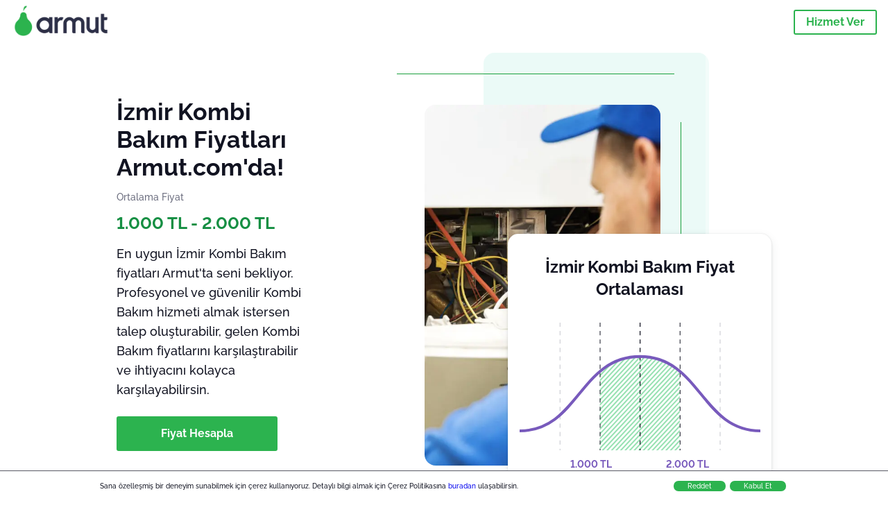

--- FILE ---
content_type: text/html; charset=utf-8
request_url: https://armut.com/fiyatlari/izmir-kombi-bakim_460_35
body_size: 199126
content:
<!doctype html><html lang="tr"><head><meta charset="utf-8"><title>İzmir Kombi Bakım Fiyatları 2026 | Armut</title><base href="/"><meta name="viewport" content="width=device-width,initial-scale=1"><link rel="canonical" href="https://armut.com/fiyatlari/izmir-kombi-bakim_460_35"><link rel="preload" as="image" id="preload" href imagesrcset="https://cdn.armut.com/images/services/mobile/00460-kombi-bakim.jpg?v=1768374195098 480w,  800w"><link rel="preconnect" href="https://cdn.armut.com"><link rel="stylesheet" href="https://cdn.armut.com/css/fontawesome.css"><link rel="preconnect" href="https://dev.visualwebsiteoptimizer.com"><script id="vwoCode">window._vwo_code||function(){var e=747326,t=!1,n=window,i=document,o=i.querySelector("#vwoCode"),r="_vwo_"+e+"_settings",s={};try{var a=JSON.parse(localStorage.getItem("_vwo_"+e+"_config"));s=a&&"object"==typeof a?a:{}}catch(e){}var c="session"===s.stT?n.sessionStorage:n.localStorage;code={use_existing_jquery:function(){return"undefined"!=typeof use_existing_jquery?use_existing_jquery:void 0},library_tolerance:function(){return"undefined"!=typeof library_tolerance?library_tolerance:void 0},settings_tolerance:function(){return s.sT||2e3},hide_element_style:function(){return"{"+(s.hES||"opacity:0 !important;filter:alpha(opacity=0) !important;background:none !important")+"}"},hide_element:function(){return"string"==typeof s.hE?s.hE:"body"},getVersion:function(){return 2},finish:function(){if(!t){t=!0;var e=i.getElementById("_vis_opt_path_hides");e&&e.parentNode.removeChild(e)}},finished:function(){return t},load:function(e){var t=this.getSettings(),o=i.createElement("script");t?(o.textContent=t,i.getElementsByTagName("head")[0].appendChild(o),n.VWO&&!VWO.caE||(c.removeItem(r),this.load(e))):(o.fetchPriority="high",o.src=e,o.type="text/javascript",o.onerror=function(){_vwo_code.finish()},i.getElementsByTagName("head")[0].appendChild(o))},getSettings:function(){try{var e=c.getItem(r);if(!e)return;return e=JSON.parse(e),Date.now()>e.e?void c.removeItem(r):e.s}catch(e){return}},init:function(){if(!(i.URL.indexOf("__vwo_disable__")>-1)){var t=this.settings_tolerance();n._vwo_settings_timer=setTimeout((function(){_vwo_code.finish(),c.removeItem(r)}),t);var s=i.currentScript,a=i.createElement("style"),d=this.hide_element(),_=s&&!s.async&&d?d+this.hide_element_style():"",u=i.getElementsByTagName("head")[0];a.setAttribute("id","_vis_opt_path_hides"),o&&a.setAttribute("nonce",o.nonce),a.setAttribute("type","text/css"),a.styleSheet?a.styleSheet.cssText=_:a.appendChild(i.createTextNode(_)),u.appendChild(a),this.load("https://dev.visualwebsiteoptimizer.com/j.php?a="+e+"&u="+encodeURIComponent(i.URL)+"&vn=2")}}},n._vwo_code=code,code.init()}()</script><style ng-app-id="ng">.carousel-flickity:focus{outline:0}.carousel-flickity{overflow:hidden}.carousel-flickity .flickity-button{border:none;background:0 0;width:32px;height:35px;opacity:.4;position:absolute;top:calc(50% - 16px)}.carousel-flickity .flickity-button[disabled]{display:none}.carousel-flickity .previous{left:-22px}.carousel-flickity .next{right:-22px}.carousel-flickity .flickity-slider{height:100%}.flickity-page-dots{position:absolute;width:100%;bottom:-32px;padding:0;margin:0;list-style:none;text-align:center;line-height:1}.flickity-page-dots .dot{display:inline-block;width:10px;height:10px;margin:0 8px;background:#333;border-radius:50%;opacity:.25;cursor:pointer}.flickity-page-dots .dot.is-selected{opacity:1}body,html{height:100%;min-height:100%}body{margin:0;padding:0;font-variant-numeric:lining-nums;color:#111321!important;-webkit-font-smoothing:antialiased;-moz-osx-font-smoothing:grayscale;font-feature-settings:"kern";font-kerning:normal;font-variant-ligatures:common-ligatures;text-rendering:optimizeLegibility;line-height:normal;letter-spacing:normal}button,input,optgroup,select,textarea{color:inherit}input[type=email],input[type=number],input[type=password],input[type=tel],input[type=text],textarea{-webkit-appearance:none}ul{padding:0}a{text-decoration:none}*,:after,:before{box-sizing:border-box}*{font-family:Roboto,Raleway,Helvetica,Arial,sans-serif}h1,h2,h3,h4,p{margin:0}.button,.button__cta,.button__join-us{text-decoration:none;background:0 0;display:inline-block;text-align:center;white-space:nowrap;vertical-align:middle;-webkit-user-select:none;user-select:none;border:none;outline:0;cursor:pointer}.button:hover,.button__cta:hover,.button__join-us:hover{outline:0}.button__cta,.button__primary{text-transform:none;background-color:#2cb34f;color:#fff!important;font-weight:700;font-size:14px;border-radius:3px;line-height:18px}.button__cta:hover,.button__primary:hover{background-color:#1ca03e}.button__cta:active,.button__primary:active{background-color:#168f43}.button__cta:focus,.button__primary:focus{outline:0}.button__cta:disabled,.button__primary:disabled{opacity:.2}.button__join-us,.button__secondary{text-transform:none;background-color:#f8f8f8;color:#111321!important;font-weight:700;font-size:14px;border-radius:3px;line-height:18px}.button__join-us:hover,.button__secondary:hover{background-color:#ebebeb}.button__join-us:active,.button__secondary:active{background-color:#e3e4e6}.button__join-us:focus,.button__secondary:focus{outline:0}.button__join-us:disabled,.button__secondary:disabled{opacity:.2}.button__tertiary{text-transform:none;background-color:transparent;color:#111321!important;font-weight:700;font-size:14px;border-radius:3px;line-height:18px}.button__tertiary:hover{background-color:#ebebeb}.button__tertiary:active{background-color:#e3e4e6}.button__tertiary:focus{outline:0}.button__tertiary:disabled{opacity:.2}.button__primary-destructive{text-transform:none;background-color:#ee401d;color:#fff!important;font-weight:700;font-size:14px;border-radius:3px;line-height:18px}.button__primary-destructive:hover{background-color:#d63a1a}.button__primary-destructive:active{background-color:#be3317}.button__primary-destructive:focus{outline:0}.button__primary-destructive:disabled{opacity:.2}.button__secondary-destructive{text-transform:none;background-color:#f8f8f8;color:#be3317!important;font-weight:700;font-size:14px;border-radius:3px;line-height:18px}.button__secondary-destructive:hover{background-color:#ebebeb}.button__secondary-destructive:active{background-color:#e3e4e6}.button__secondary-destructive:focus{outline:0}.button__secondary-destructive:disabled{opacity:.2}.button__icon{border:none;background:0 0;padding:0;margin:0;cursor:pointer}.button__icon:focus{outline:0}.button__link{background:0 0;border:none;color:#168f43;font-size:16px;outline:0;cursor:pointer;padding:0}.button__link--bold{font-weight:700}.button__link--small{font-size:12px}.button__rounded{font-weight:700;font-size:12px;padding:8px 16px;line-height:1;width:auto;background-color:#f8f8f8;color:#168f43!important;border-radius:20px}.button__rounded:active,.button__rounded:hover{background-color:#f3f3f3}.button__rounded:focus{outline:0}.button__rounded:disabled{opacity:.2}.button--very-small{font-weight:700;font-size:10px;line-height:14px}.button--small{font-weight:700;font-size:12px;line-height:16px}.button--medium{font-weight:700;font-size:14px;line-height:18px}.button--big,.button__cta,.button__join-us{font-weight:700;font-size:16px;line-height:20px}.button--padding-very-small{padding:2px 12px}.button--padding-small{padding:4px 16px}.button--padding-medium{padding:8px 32px}.button--padding-big,.button__cta,.button__join-us{padding:13px 64px}.button__be-pro{font-weight:700;font-size:16px;border-radius:3px;padding:8px 16px;line-height:1;width:auto;background-color:transparent;color:#2cb34f!important;border:2px solid #2cb34f}.button__be-pro:hover{background-color:transparent}.button__be-pro:active{background-color:#1ca03e}.button__be-pro:focus{outline:0}.button__be-pro:disabled{opacity:.2}.button__be-pro:hover{border:2px solid #2cb34f}.button__join-us{width:100%;padding-left:0;padding-right:0}.button__cta{white-space:initial}@media (max-width:1023.98px){.button__cta{width:100%;padding-left:0;padding-right:0}.button__cta--hero{width:calc(100% - 71px)}}@media (min-width:768px){.button__cta--hero{max-width:247px}}@media (min-width:1024px){.button__cta:not(.button__cta--hero){width:100%;padding-left:0;padding-right:0}.button__cta--hero{font-size:16px;line-height:24px;max-width:none}}.manuel-content .read-more{position:absolute;background:0 0;border:none;bottom:24px;right:24px;z-index:2;color:#168f43;font-size:16px;font-weight:700;padding:0;cursor:pointer}.manuel-content .read-more:after{content:"";background:url(https://cdn.armut.com/images/seo-pages/chevron.svg) no-repeat left;width:18px;height:9px;display:inline-block;margin-left:5px}.manuel-content__title{font-weight:700;font-size:18px;position:relative;margin:0 0 32px}.manuel-content__title:before{content:" ";width:100px;height:2px;background-color:#2cb34f;display:block;position:absolute;bottom:-15px}.manuel-content__container{line-height:22px;box-shadow:0 15px 35px #343a4314,0 5px 15px #00000014,0 0 2px #0000001a;border-radius:6px;padding:16px 16px 32px;margin-top:16px;position:relative;background-color:#fff}.manuel-content__container:not(.long){overflow:hidden}.manuel-content__container.long{height:auto}.manuel-content__container.long .read-more{display:none}.manuel-content__container.long:after{display:none}.manuel-content p{margin-bottom:16px}@media (max-width:1023.98px){.manuel-content__bg{position:relative}.manuel-content__bg:before{content:" ";background:url(https://cdn.armut.com/images/seo-pages/curve.svg) no-repeat top left #d9f4e0;background-size:contain;position:absolute;width:100%;height:100%;opacity:.5;top:0;left:0}}@media (min-width:768px){.manuel-content .read-more{bottom:24px;right:unset;left:0}.manuel-content__container{box-shadow:none;padding:0;margin-top:40px;font-size:18px;line-height:28px}.manuel-content__title{font-size:28px}.manuel-content__title:before{content:" ";width:140px}}@font-face{font-family:Raleway;font-style:normal;font-display:swap;font-weight:500;src:url(https://cdn.armut.com/javascript/angular/seo/raleway-v19-latin-ext_latin-500.woff2) format("woff2")}@font-face{font-family:Raleway;font-style:normal;font-display:swap;font-weight:700;src:url(https://cdn.armut.com/javascript/angular/seo/raleway-v19-latin-ext_latin-700.woff2) format("woff2")}.flickity-page-dots .dot{width:40px;margin:0;background-color:#c5c6cd;height:1px;opacity:1;border-radius:0;vertical-align:middle}.flickity-page-dots .dot.is-selected{background-color:#2cb34f;height:3px;border-radius:2px}.flickity-slider{min-height:100%}</style><style ng-app-id="ng">.seo-links__title{font-size:18px;line-height:28px;font-weight:700;margin-bottom:16px}.seo-links__title--sub{font-size:16px;line-height:24px;font-weight:700;color:#168f43;display:inline-block;margin-bottom:8px}.seo-links__item{font-size:14px;line-height:21px;font-weight:700;color:#168f43;display:block;margin-bottom:8px}.seo-links__item:visited{color:#2cb34f}.seo-section__header{font-size:18px;line-height:20px}@media (min-width:1024px){.seo-section__header{font-size:28px;line-height:32px}}.container{width:100%;padding-right:12px;padding-left:12px;margin-right:auto;margin-left:auto}@media (min-width:1024px){.container{max-width:968px}}@media (min-width:1440px){.container{max-width:1024px}}@media (min-width:1768px){.container{max-width:1440px}}.row{display:flex;flex-wrap:wrap;margin-right:-12px;margin-left:-12px}@media (max-width:1023.98px){.row-sm-reverse{flex-wrap:wrap-reverse}}.row>[class^=col-]{padding-top:.75rem;padding-bottom:.75rem;position:relative;width:100%;padding-right:12px;padding-left:12px}.row.center{justify-content:center}.col-4{flex:0 0 33.333333%;max-width:33.333333%}.col-6{flex:0 0 50%;max-width:50%}.col-10{flex:0 0 83.333333%;max-width:83.333333%}.col-11{flex:0 0 auto;max-width:91.66666667%}.col-12{flex:0 0 100%;max-width:100%}@media (min-width:768px){.col-sm-3{flex:0 0 25%;max-width:25%}}@media (min-width:768px){.col-sm-10{flex:0 0 80.3%;max-width:80.3%}}@media (min-width:1024px){.col-md-4{flex:0 0 33.333333%;max-width:33.333333%}.col-md-6{flex:0 0 50%;max-width:50%}.col-md-8{flex:0 0 66.666667%;max-width:66.666667%}.col-md-10{flex:0 0 83.333333%;max-width:83.333333%}}.align-self-center{align-self:center}.align-self-bottom{align-self:flex-end}.flex-col-align-center{display:flex;flex-direction:column;align-items:center}.display-none{display:none}@media (min-width:1024px){.display-fl-md{display:flex}}@media (min-width:1024px){.display-bl-md{display:block}}.above-the-fold+#sticky{display:none}.seo-section__header{text-align:center;margin-bottom:32px;margin-top:32px}.first-view{position:relative}.job-example{overflow:hidden;margin-bottom:32px}.price-factors{text-align:center}.price-factors__illustration{width:80%;max-width:260px;margin:0 auto}@media (min-width:768px){.price-factors__illustration{max-width:360px}}.price-factors .row:first-child{flex-wrap:wrap-reverse}.comments-section{background-color:#f3f3f3;overflow:hidden;padding-bottom:32px;margin-top:32px}.seo-links{overflow:hidden;text-align:center}.seo-links__item{margin-bottom:16px}@media (max-width:1023.98px){.seo-links__item--mobile-hide{display:none}}@media (min-width:1024px){.seo-links__container{display:flex;justify-content:space-between;flex-wrap:wrap}.seo-links__item{flex:0 0 33%;max-width:33%}}.flickity-page-dots{bottom:0;display:flex;width:calc(100vw - 32px);left:16px;align-items:center}.flickity-page-dots .dot{flex:1 100%;height:3.5px}.flickity-page-dots .dot.is-selected{height:6px}@media (min-width:768px){.flickity-page-dots{width:360px;left:calc(50% - 180px)}}.flickity-enabled:focus-visible{outline:0}.comments .flickity-page-dots{bottom:-32px}@media (min-width:1024px){[dir=rtl] app-monthly-graph{left:-65px;right:unset!important}[dir=rtl] .example__date{left:16px;right:unset!important}}@media (min-width:768px){[dir=rtl] .price .comments__item__date{left:16px;right:unset!important}}[dir=rtl] .bar-chart__container:before{left:unset!important;right:0}[dir=rtl] .bar-chart__max,[dir=rtl] .bar-chart__min{left:unset!important;right:-32px}</style><meta name="description" content="İzmir Kombi Bakım fiyatlarına bak, karşılaştır. İhtiyacına özel 4 fiyat teklifi al."><style ng-app-id="ng">app-header{padding:4px 16px;z-index:1;justify-content:space-between;align-items:center;display:flex;background-color:#fff}.logo{display:inline-block;padding:4px}</style><style ng-app-id="ng">app-hero-price{display:block}.hero__free{margin-top:15px;font-size:12px;font-weight:500;line-height:16px;color:#0ba300;font-weight:700}.hero__avarage{color:#6e7081;font-size:14px;line-height:22px;margin:12px 0}.hero__avarage__numbers{color:#168f43;font-size:24px}@media (max-width:1023.98px){.hero{position:relative;margin-bottom:16px;align-items:center;justify-content:center;display:flex;padding-top:64px}.hero__description{align-self:flex-end;position:relative;background-color:#fff;border-radius:12px;padding:32px 24px 24px;z-index:2;max-width:calc(100% - 32px);margin:0 auto;box-shadow:0 5px 15px #343a4314,0 2px 5px #00000014,0 0 2px #0000001a}.hero__description__detail{font-size:14px;line-height:22px;margin:16px 0}.hero__description__title{font-size:24px;line-height:26px;margin-bottom:16px}.hero__image{position:absolute;top:0;left:0;width:100%;height:100%;max-height:400px;z-index:1;align-items:flex-start;display:flex}.hero__image__main{width:100%;height:100%}.hero__image__main img{width:100%;height:100%;object-fit:cover}}@media (min-width:768px){.hero{min-height:480px}.hero__description{text-align:center;max-width:600px;border-radius:12px}}@media (min-width:1024px){.hero{display:flex;justify-content:space-between;align-items:center}.hero__description{width:30%;text-align:unset}.hero__description__title{font-size:34px}.hero__description__detail{font-size:18px;line-height:28px;margin:16px 0 24px}.hero__image{position:relative;padding:75px 70px 45px 0;margin-right:90px}.hero__image__bg{width:325px;background-color:#e5f9f580;position:absolute;right:0;top:0;z-index:1;border-radius:16px;height:520px}.hero__image__bg:before{content:"";background-color:#1ca03e;position:absolute;right:50px;top:30px;height:1px;z-index:1;width:400px}.hero__image__bg:after{content:"";background-color:#1ca03e;position:absolute;top:100px;width:1px;height:362px;z-index:1;right:40px}.hero__image__main{position:relative;object-fit:cover;z-index:2;width:340px;height:520px;display:block}.hero__image__main img{width:100%;height:100%;object-fit:cover;border-radius:16px}}@media (min-width:1440px){.hero__image{padding:75px 90px 45px 0}.hero__image__main{width:425px}.hero__image__bg{width:410px;height:640px}.hero__image__bg:before{width:505px}.hero__image__bg:after{right:50px}}@media (min-width:1768px){.hero__image{padding:80px 105px 40px 0}.hero__image__main{width:480px}.hero__image__bg{width:430px;height:640px}.hero__image__bg:before{width:580px}.hero__image__bg:after{right:55px}}</style><style ng-app-id="ng">app-breadcrumb[_ngcontent-ng-c1657238851]{display:block}.breadcrumb[_ngcontent-ng-c1657238851]{display:flex;column-gap:6px;margin:0}@media (min-width:1024px){.breadcrumb.has-bg[_ngcontent-ng-c1657238851]{background-color:#f3f3f3;padding:8px 32px}}.breadcrumb[_ngcontent-ng-c1657238851] li[_ngcontent-ng-c1657238851]{display:inline-block}.breadcrumb[_ngcontent-ng-c1657238851] li[_ngcontent-ng-c1657238851] a[_ngcontent-ng-c1657238851]{font-size:12px;line-height:18px;display:flex;align-items:center;column-gap:6px;color:#6e7081}.breadcrumb[_ngcontent-ng-c1657238851] li[_ngcontent-ng-c1657238851] a[_ngcontent-ng-c1657238851]:after{content:" > ";position:relative;top:-2px;display:inline-block;color:#6e7081;font-size:16px;margin:0}.breadcrumb[_ngcontent-ng-c1657238851] li[_ngcontent-ng-c1657238851]:last-child a[_ngcontent-ng-c1657238851]{color:#1ca03e}.breadcrumb[_ngcontent-ng-c1657238851] li[_ngcontent-ng-c1657238851]:last-child a[_ngcontent-ng-c1657238851]:after{display:none}@media (min-width:768px){.breadcrumb[_ngcontent-ng-c1657238851] li[_ngcontent-ng-c1657238851] a[_ngcontent-ng-c1657238851]{font-size:14px;line-height:18px}}</style><style ng-app-id="ng">footer{background-color:#2d3049;color:#fff;padding:16px 0;margin-top:16px}.footer{font-size:12px;line-height:16px}.footer__title{margin-bottom:16px}.footer__link-item{color:#fff;display:block;margin:8px 0}.footer__link-item:hover,.footer__link-item:visited{color:#fff}</style><style ng-app-id="ng">[_nghost-ng-c2923000317]{position:fixed;width:100%;display:none;flex-direction:column;justify-content:center;align-items:center;padding:32px 16px 16px;background:#fff;z-index:3;bottom:0;box-shadow:0 5px 15px #343a4329,0 2px 5px #00000029,0 15px 35px #00000014}@media (min-width:768px){[_nghost-ng-c2923000317]{width:740px;top:15px;bottom:unset;left:50%;transform:translate(-50%);border-radius:16px;padding:32px 64px}}.hero__description__title[_ngcontent-ng-c2923000317]{color:#2cb34f;text-align:center}@media (max-width:1023.98px){.hero__description__title[_ngcontent-ng-c2923000317]{margin-bottom:0;font-size:18px}}.hero__description__detail[_ngcontent-ng-c2923000317]{color:#6e7081}@media (max-width:1023.98px){.hero__description__detail[_ngcontent-ng-c2923000317]{font-size:14px;line-height:18px;margin:8px 0}}.button__cta[_ngcontent-ng-c2923000317]{margin-bottom:16px}</style><style ng-app-id="ng">[_nghost-ng-c2290232360]{display:block;text-align:center;overflow:hidden;padding:0 16px;max-width:460px;margin:0 auto}@media (min-width:1024px){[_nghost-ng-c2290232360]{position:absolute;box-shadow:0 5px 15px #343a4314,0 2px 5px #00000014,0 0 2px #0000001a;border-radius:15px;right:0;bottom:25px;background-color:#fff;z-index:2;padding:0 16px 32px;width:380px;margin:0}}.monthly-graph__container[_ngcontent-ng-c2290232360]{position:relative;padding-bottom:24px;margin:0 auto}.monthly-graph__unit[_ngcontent-ng-c2290232360]{position:absolute;bottom:0;color:#785abc;font-weight:700;font-size:14px;width:-moz-fit-content;width:fit-content;text-align:center}.monthly-graph__min[_ngcontent-ng-c2290232360]{left:calc(30% - 30px)}.monthly-graph__max[_ngcontent-ng-c2290232360]{right:calc(30% - 30px)}@media (min-width:1024px){.monthly-graph__title[_ngcontent-ng-c2290232360]{font-size:21px;font-size:24px}}</style><style ng-app-id="ng">[_nghost-ng-c3772982277]{display:block}.segment-table[_ngcontent-ng-c3772982277]{border-spacing:3px 1px;border-collapse:separate;width:100%}@media (min-width:1024px){.segment-table[_ngcontent-ng-c3772982277]{border-spacing:8px 6px}}.segment-table[_ngcontent-ng-c3772982277] th[_ngcontent-ng-c3772982277]{font-weight:700;font-size:12px;line-height:16px;text-align:left;padding:0 8px;text-align:center}@media (min-width:1024px){.segment-table[_ngcontent-ng-c3772982277] th[_ngcontent-ng-c3772982277]{font-size:16px;padding-bottom:16px}}.segment-table[_ngcontent-ng-c3772982277] td[_ngcontent-ng-c3772982277]{font-size:14px;min-height:40px;vertical-align:middle;padding:8px;background-color:#f8f8f8}.segment-table[_ngcontent-ng-c3772982277] td[_ngcontent-ng-c3772982277]:first-child{text-align:left}@media (min-width:1024px){.segment-table[_ngcontent-ng-c3772982277] td[_ngcontent-ng-c3772982277]{font-size:16px}}.segment-table[_ngcontent-ng-c3772982277] tr[_ngcontent-ng-c3772982277]:nth-child(odd) td[_ngcontent-ng-c3772982277]{background-color:#f3f3f3}.segment-table__price[_ngcontent-ng-c3772982277]{font-weight:700}</style><style ng-app-id="ng">[_nghost-ng-c2533696535]{margin:0 auto}@media (min-width:1024px){[_nghost-ng-c2533696535]{max-width:100%}}@media (min-width:1440px){[_nghost-ng-c2533696535]{max-width:992px}}@media (min-width:1768px){[_nghost-ng-c2533696535]{max-width:1140px}}.example__item[_ngcontent-ng-c2533696535]{background-color:#fff;box-shadow:0 15px 35px #343a4314,0 5px 15px #00000014,0 0 2px #0000001a;border-radius:10px;padding:24px 16px;margin-right:16px;width:280px}.example__caption[_ngcontent-ng-c2533696535]{display:flex;padding-bottom:16px;margin-bottom:16px;border-bottom:1px solid #e3e4e6;justify-content:space-around;align-items:center}.example__place[_ngcontent-ng-c2533696535]{font-weight:700;margin-bottom:4px;font-size:12px;display:flex;align-items:center}.example__winner[_ngcontent-ng-c2533696535]{padding:4px;font-weight:700;background-color:#e5f9f5;margin-bottom:4px;font-size:10px;display:inline-block;border-radius:6px}.example__prices[_ngcontent-ng-c2533696535]{margin-bottom:4px;font-size:10px}.example__date[_ngcontent-ng-c2533696535]{margin-bottom:4px;font-size:10px;display:flex;align-items:center}.example__img[_ngcontent-ng-c2533696535]{border-radius:50%;width:68px;height:68px}.example__qa[_ngcontent-ng-c2533696535]{font-size:12px;line-height:16px}.example__qa__container[_ngcontent-ng-c2533696535]{padding-bottom:4px}.example__qa__container[_ngcontent-ng-c2533696535]:not(:last-child){border-bottom:1px solid #f3f3f3;margin-bottom:4px}.example__q[_ngcontent-ng-c2533696535]{font-weight:700}.example__a[_ngcontent-ng-c2533696535]{color:#6e7081}.example__a[_ngcontent-ng-c2533696535]:not(:last-child){border-bottom:1px solid #f3f3f3;margin-bottom:8px;padding-bottom:8px}.example__qa__title[_ngcontent-ng-c2533696535]{font-weight:700;margin-bottom:2px}.example__qa__sub-title[_ngcontent-ng-c2533696535]{color:#6e7081;margin-bottom:10.6666666667px}@media (min-width:1024px){.example__item[_ngcontent-ng-c2533696535]{width:100%;display:flex;padding-left:0;padding-right:0;margin-bottom:16px;position:relative}.example__caption[_ngcontent-ng-c2533696535]{min-width:300px;flex-direction:column;justify-content:center;border-bottom:none;border-right:1px solid #f3f3f3;margin:0}.example__img[_ngcontent-ng-c2533696535]{width:105px;height:105px;margin-bottom:8px}.example__place[_ngcontent-ng-c2533696535]{font-size:16px;justify-content:center}.example__date[_ngcontent-ng-c2533696535]{font-size:12px;position:absolute;top:24px;right:24px}.example__details[_ngcontent-ng-c2533696535]{text-align:center}.example__prices[_ngcontent-ng-c2533696535]{padding-top:8px;font-size:14px}.example__winner[_ngcontent-ng-c2533696535]{font-size:18px;padding:8px 24px}.example__qa[_ngcontent-ng-c2533696535]{width:calc(100% - 300px);padding:16px}.example__qa__container[_ngcontent-ng-c2533696535]{min-height:32px;display:flex;justify-content:space-between}.example__q[_ngcontent-ng-c2533696535]{font-size:14px;flex:0 0 38%;max-width:38%}.example__qa__title[_ngcontent-ng-c2533696535]{font-size:18px;line-height:21px;margin-bottom:6px}.example__qa__sub-title[_ngcontent-ng-c2533696535]{font-size:14px;line-height:18px;font-weight:700;margin-bottom:18px}.example__a[_ngcontent-ng-c2533696535]{font-size:14px;border-bottom:none!important;flex:0 0 58%;max-width:58%}}</style><style ng-app-id="ng">app-comments[_ngcontent-ng-c3881927590]{display:block;background-color:#f8f8f8}@media (min-width:1024px){app-comments[_ngcontent-ng-c3881927590]{margin-left:0;margin-right:0}}.carousel-container[_ngcontent-ng-c3881927590]{max-width:100vw;overflow:hidden;padding-bottom:32px}.comments[_ngcontent-ng-c3881927590]{position:relative}.comments.flickity-enabled[_ngcontent-ng-c3881927590]{visibility:visible;overflow:initial}.comments__item[_ngcontent-ng-c3881927590]{cursor:pointer;display:flex;flex-direction:column;align-items:flex-start;background-color:#fff;width:70%;padding:24px;margin:0 8px;min-height:100%}@media (min-width:1024px){.comments__item[_ngcontent-ng-c3881927590]{background-color:transparent;margin:0;width:100%}}.comments__item__name[_ngcontent-ng-c3881927590]{font-size:14px;line-height:21px;font-weight:700}.comments__item__date[_ngcontent-ng-c3881927590],.comments__item__detail[_ngcontent-ng-c3881927590],.comments__item__service-name[_ngcontent-ng-c3881927590]{font-size:12px;line-height:18px;font-weight:400}.comments__item__date[_ngcontent-ng-c3881927590],.comments__item__service-name[_ngcontent-ng-c3881927590]{color:#6e7081}.comments__item__detail[_ngcontent-ng-c3881927590]{color:#111321}.comments__item__stars[_ngcontent-ng-c3881927590]{display:flex;column-gap:2px;margin:4px 0}.comments__item__stars[_ngcontent-ng-c3881927590] icon-star[_ngcontent-ng-c3881927590]{--icon-width:19px}@media (min-width:1024px){.comments[_ngcontent-ng-c3881927590]{visibility:visible;margin:0}.comments[_ngcontent-ng-c3881927590] icon-star[_ngcontent-ng-c3881927590] svg[_ngcontent-ng-c3881927590]{height:31px;width:32px}}.price[_ngcontent-ng-c3881927590] .comments__item[_ngcontent-ng-c3881927590]{box-shadow:0 15px 35px #343a4314,0 5px 15px #00000014,0 0 2px #0000001a;border-radius:6px}@media (min-width:768px){.price[_ngcontent-ng-c3881927590] .comments__item[_ngcontent-ng-c3881927590]{opacity:.7;background-color:#fff;width:450px;padding:32px;transform:scale(.8)}.price[_ngcontent-ng-c3881927590] .comments__item__stars[_ngcontent-ng-c3881927590]{margin-bottom:16px}.price[_ngcontent-ng-c3881927590] .comments__item__date[_ngcontent-ng-c3881927590]{position:absolute;right:32px}.price[_ngcontent-ng-c3881927590] .comments__item__date[_ngcontent-ng-c3881927590],.price[_ngcontent-ng-c3881927590] .comments__item__name[_ngcontent-ng-c3881927590]{margin-bottom:8px}.price[_ngcontent-ng-c3881927590] .comments__item__date[_ngcontent-ng-c3881927590],.price[_ngcontent-ng-c3881927590] .comments__item__detail[_ngcontent-ng-c3881927590],.price[_ngcontent-ng-c3881927590] .comments__item__name[_ngcontent-ng-c3881927590],.price[_ngcontent-ng-c3881927590] .comments__item__service-name[_ngcontent-ng-c3881927590]{font-size:16px}.price[_ngcontent-ng-c3881927590] .comments__item.is-selected[_ngcontent-ng-c3881927590]{opacity:1;transform:unset}}.price[_ngcontent-ng-c3881927590] .comments__item__stars[_ngcontent-ng-c3881927590]{display:block}</style><style ng-app-id="ng">[_nghost-ng-c2747742206]{display:block;max-width:280px;margin:0 auto}@media (min-width:768px){[_nghost-ng-c2747742206]{max-width:350px}}@media (min-width:1024px){[_nghost-ng-c2747742206]{max-width:710px}}.bar-chart[_ngcontent-ng-c2747742206]{margin-bottom:32px;margin-left:32px;position:relative;font-size:10px;border-top:.5px dashed rgba(0,0,0,.1)}.bar-chart[_ngcontent-ng-c2747742206]:after,.bar-chart[_ngcontent-ng-c2747742206]:before{content:"";position:absolute;display:block;border-top:.5px dashed rgba(0,0,0,.1);width:100%;top:33%}.bar-chart[_ngcontent-ng-c2747742206]:after{top:66%}.bar-chart__max[_ngcontent-ng-c2747742206],.bar-chart__min[_ngcontent-ng-c2747742206]{position:absolute;left:-32px}@media (min-width:1024px){.bar-chart__max[_ngcontent-ng-c2747742206],.bar-chart__min[_ngcontent-ng-c2747742206]{left:-64px}}.bar-chart__max[_ngcontent-ng-c2747742206]{top:0}.bar-chart__min[_ngcontent-ng-c2747742206]{bottom:-4px}.bar-chart__container[_ngcontent-ng-c2747742206]{display:flex;justify-content:space-between;align-items:flex-end}.bar-chart__container[_ngcontent-ng-c2747742206]:after,.bar-chart__container[_ngcontent-ng-c2747742206]:before{content:"";position:absolute;display:block;background-color:#00000080}.bar-chart__container[_ngcontent-ng-c2747742206]:before{top:0;left:0;width:.5px;height:calc(100% + 10px)}.bar-chart__container[_ngcontent-ng-c2747742206]:after{bottom:0;right:0;width:calc(100% + 15px);height:.5px}@media (min-width:1024px){.bar-chart[_ngcontent-ng-c2747742206]{font-size:12px}}</style><style ng-app-id="ng">[_nghost-ng-c1530766229]{width:16px}@media (min-width:1024px){[_nghost-ng-c1530766229]{width:24px}}</style><style ng-app-id="ng">[_nghost-ng-c3542992755]{display:inline-block;width:16px}@media (min-width:1024px){[_nghost-ng-c3542992755]{width:24px}}</style><style ng-app-id="ng">[_nghost-ng-c607147422]{display:inline-block;width:var(--icon-width,initial);height:var(--icon-height,initial)}svg[_ngcontent-ng-c607147422]{width:100%;height:100%}@media (max-width:768px){svg.price-comments[_ngcontent-ng-c607147422]{width:15px;height:14px;margin-right:6px}}@media (min-width:768px){svg.price-comments[_ngcontent-ng-c607147422]{margin-right:6px}}</style><style ng-app-id="ng">[_nghost-ng-c4136336826]{display:block;display:inline-block;width:8.3333333333%;max-width:35px;margin:0 4px;background:linear-gradient(180deg,#9c7cdf 0,rgba(151,118,220,.54) 100%);border-radius:3px 3px 0 0;transition:all .3s ease-in-out;position:relative;cursor:pointer}[_nghost-ng-c4136336826]:hover .bar-chart__tooltip[_ngcontent-ng-c4136336826]{opacity:1;bottom:100%}.bar-chart__bar-label[_ngcontent-ng-c4136336826]{position:absolute;bottom:-24px;width:100%;text-align:center;left:0}@media (min-width:1024px){.bar-chart__bar-label[_ngcontent-ng-c4136336826]{bottom:-32px}}@media (min-width:1024px){.bar-chart__bar[_ngcontent-ng-c4136336826]{margin-right:32px}}.bar-chart__tooltip[_ngcontent-ng-c4136336826]{position:absolute;background:#000;color:#fff;padding:8px;opacity:0;transition:.3s;white-space:nowrap;width:80px;height:-moz-fit-content;height:fit-content;pointer-events:none;border-radius:2px;z-index:999;top:-50px;left:calc(50% - 40px)}.bar-chart__tooltip-container[_ngcontent-ng-c4136336826]{position:relative;z-index:100;font-size:14px}.bar-chart__tooltip-container[_ngcontent-ng-c4136336826]:after{content:"";width:0;height:0;border-left:8px solid transparent;border-right:8px solid transparent;border-top:8px solid #000;position:absolute;bottom:-16px;left:calc(50% - 8px)}@media (min-width:1024px){.bar-chart__tooltip-container[_ngcontent-ng-c4136336826]:after{bottom:-24px}}.bar-chart__tooltip--last[_ngcontent-ng-c4136336826] .bar-chart__tooltip-container[_ngcontent-ng-c4136336826]:after{left:unset;right:0}@media (min-width:1024px){.bar-chart__tooltip[_ngcontent-ng-c4136336826]{width:150px;left:calc(50% - 75px);top:-90px;padding:16px}}</style><link rel="apple-touch-icon" sizes="57x57" href="https://armut.com/apple-touch-icon-57x57.png">
<link rel="apple-touch-icon" sizes="60x60" href="https://armut.com/apple-touch-icon-60x60.png">
<link rel="apple-touch-icon" sizes="72x72" href="https://armut.com/apple-touch-icon-72x72.png">
<link rel="apple-touch-icon" sizes="76x76" href="https://armut.com/apple-touch-icon-76x76.png">
<link rel="apple-touch-icon" sizes="114x114" href="https://armut.com/apple-touch-icon-114x114.png">
<link rel="apple-touch-icon" sizes="120x120" href="https://armut.com/apple-touch-icon-120x120.png">
<link rel="apple-touch-icon" sizes="144x144" href="https://armut.com/apple-touch-icon-144x144.png">
<link rel="apple-touch-icon" sizes="152x152" href="https://armut.com/apple-touch-icon-152x152.png">
<link rel="apple-touch-icon" sizes="180x180" href="https://armut.com/apple-touch-icon-180x180.png">
<link rel="icon" type="image/png" href="https://armut.com/favicon-16x16.png" sizes="16x16">
<link rel="icon" type="image/png" href="https://armut.com/favicon-32x32.png" sizes="32x32">
<link rel="icon" type="image/png" href="https://armut.com/favicon-96x96.png" sizes="96x96">
<link rel="icon" type="image/png" href="https://armut.com/android-chrome-192x192.png" sizes="192x192">
<meta name="msapplication-TileColor" content="#00a300">
<meta name="msapplication-TileImage" content="/mstile-144x144.png">

<script>
  window.dataLayer = window.dataLayer || [];
</script>
<!-- Anti- flickering -->
<style>
  .async-hide {
    opacity: 0 !important
  }
</style>
<script> (function (a, s, y, n, c, h, i, d, e) {
    s.className += ' ' + y;
    h.start = 1 * new Date;
    h.end = i = function () {
      s.className = s.className.replace(RegExp(' ?' + y), '')
    };
    (a[n] = a[n] || []).hide = h;
    setTimeout(function () {
      i();
      h.end = null
    }, c);
    h.timeout = c;
  })(window, document.documentElement, 'async-hide', 'dataLayer', 4000, {
    'GTM-WMMNQPR': true
  });
</script>
<!-- Modified Analytics code with Optimize plugin -->
<script>
  (function (i, s, o, g, r, a, m) {
    i['GoogleAnalyticsObject'] = r;
    i[r] = i[r] || function () {
      (i[r].q = i[r].q || []).push(arguments)
    }, i[r].l = 1 * new Date();
    a = s.createElement(o),
      m = s.getElementsByTagName(o)[0];
    a.async = 1;
    a.src = g;
    m.parentNode.insertBefore(a, m)
  })(window, document, 'script', 'https://www.google-analytics.com/analytics.js', 'ga');
  ga('create', 'UA-7211276-5', 'auto');
  ga('require', 'GTM-WMMNQPR');
</script>

<!-- Apple, Facebook, Google Meta -->
<meta name="apple-itunes-app" content="app-id=1028966163">
<meta property="fb:app_id" content="153763334698657" />
<meta property="og:site_name" content="Armut" />
<meta name="twitter:domain" content="armut.com" />
<meta name="twitter:card" content="summary" />
<meta name="twitter:creator" content="@armutcom" />
<meta property="og:url" content="https://armut.com/" />
<meta property="og:image" content="https://cdn.armut.com/images/og_image_url.jpg" />

<!-- Google Tag Manager -->
<script>
  (function (w, d, s, l, i) {
    w[l] = w[l] || [];
    w[l].push({
      'gtm.start': new Date().getTime(),
      event: 'gtm.js'
    });
    var f = d.getElementsByTagName(s)[0],
      j = d.createElement(s),
      dl = l != 'dataLayer' ? '&l=' + l : '';
    j.async = true;
    j.src = 'https://www.googletagmanager.com/gtm.js?id=' + i + dl;
    f.parentNode.insertBefore(j, f);
  })(window, document, 'script', 'dataLayer', 'GTM-HG7N');
</script>
<!-- Google Tag Manager -->
<script src="https://cdn.armut.com/javascript/uibenda-tr-seo-cpc.min.js"></script>
<!--replace-->
</head>

<body>
  <!--/replace-->
  <noscript><iframe src="https://www.googletagmanager.com/ns.html?id=GTM-HG7N" height="0" width="0"
      style="display:none;visibility:hidden"></iframe></noscript><app-root ng-version="16.2.12" ng-server-context="ssg"><router-outlet></router-outlet><app-prices-container><app-prices><input id="serviceId" type="hidden" value="460"><input id="arealevel1id" type="hidden" value="35"><input id="arealevel2id" type="hidden"><input id="serviceName" type="hidden" value="Kombi Bakım"><input id="serviceImageUrl" type="hidden" value="00460-kombi-bakim.jpg"><input id="configurationUrl" type="hidden" value="https://configuration.armut.com/"><input id="cobLanguageUrl" type="hidden" value="tr"><input id="cobUrl" type="hidden" value="https://cdn.armut.com/javascript/angular/CustomerOnboarding/"><input id="countryId" type="hidden" value="1"><input id="bm" type="hidden" value="1"><input id="sentinelPageTypeKey" type="hidden" value="SEOP1"><input id="collectorHost" type="hidden" value="c.armut.com"><input id="countryCode" type="hidden" value="TR"><app-header data-testid="seo-header"><a class="logo" href="https://armut.com"><img height="100%" loading="lazy" width="136" class="js-sentinel-button" alt="https://armut.com" src="https://cdn.armut.com/images/themes/armut/logo-negative.png" data-buttonname="SEOP1_topLeftLogo_homepage"></a><a data-testid="seo-key-element" type="button" class="button button__be-pro js-sentinel-button" href="https://armut.com/profesyonel-uye-ol-460" title="Hizmet Ver" data-buttonname="SEOP1_topRightProSignup_proSignupWid">Hizmet Ver</a></app-header><section class="above-the-fold"><div class="container"><div class="row"><div class="col-12"><div class="first-view"><app-hero-price id="hero"><div class="hero" title="Kombi Bakım"><div id="hero__description" class="hero__description"><h1 class="hero__description__title">İzmir Kombi Bakım Fiyatları Armut.com'da!</h1><p class="hero__avarage">Ortalama Fiyat</p><strong class="hero__avarage__numbers">1.000 TL - 2.000 TL</strong><p class="hero__description__detail">En uygun İzmir Kombi Bakım fiyatları Armut'ta seni bekliyor. Profesyonel ve güvenilir Kombi Bakım hizmeti almak istersen talep oluşturabilir, gelen Kombi Bakım fiyatlarını karşılaştırabilir ve ihtiyacını kolayca karşılayabilirsin.</p><button type="button" class="callAngularApps button__cta button__cta--hero js-sentinel-button" data-buttonname="SEOP1_topCTA_COB" data-url="/teklif/kombi-bakim/460/1">Fiyat Hesapla</button></div><div class="hero__image"><div class="hero__image__bg"></div><picture class="hero__image__main"><source media="(max-width: 479px)" srcset="https://cdn.armut.com/images/services/mobile/00460-kombi-bakim.jpg?v=1768374195098"><source media="(max-width: 1024px)" srcset="https://cdn.armut.com/images/services/desktop-large/00460-kombi-bakim.jpg?v=1768374195098"><source media="(max-width: 1400px)" srcset="https://cdn.armut.com/images/services/mobile/00460-kombi-bakim.jpg?v=1768374195098"><source media="(min-width: 1400px)" srcset="https://cdn.armut.com/images/services/mobile/00460-kombi-bakim.jpg?v=1768374195098"><img height="100%" width="100%" alt="Kombi Bakım" src="https://cdn.armut.com/images/services/mobile/00460-kombi-bakim.jpg?v=1768374195098"></picture></div></div></app-hero-price><app-breadcrumb data-testid="seo-breadcrumb" _nghost-ng-c1657238851><ul _ngcontent-ng-c1657238851 itemscope itemtype="http://schema.org/BreadcrumbList" class="breadcrumb"><li _ngcontent-ng-c1657238851 itemprop="itemListElement" itemscope itemtype="http://schema.org/ListItem"><a _ngcontent-ng-c1657238851 itemprop="item" title="Armut" href="https://armut.com"><span _ngcontent-ng-c1657238851 itemprop="name" class="js-sentinel-button" data-buttonname="SEOP1_breadcrumb_homepage">Armut</span></a><meta _ngcontent-ng-c1657238851 itemprop="position" content="1"></li><li _ngcontent-ng-c1657238851 itemprop="itemListElement" itemscope itemtype="http://schema.org/ListItem"><a _ngcontent-ng-c1657238851 itemprop="item" title="Kombi Bakım Fiyatları" href="https://armut.com/fiyatlari/kombi-bakim_460"><span _ngcontent-ng-c1657238851 itemprop="name" class="js-sentinel-button" data-buttonname="SEOP1_breadcrumb_SEOP">Kombi Bakım Fiyatları</span></a><meta _ngcontent-ng-c1657238851 itemprop="position" content="2"></li><li _ngcontent-ng-c1657238851 itemprop="itemListElement" itemscope itemtype="http://schema.org/ListItem"><a _ngcontent-ng-c1657238851 itemprop="item" style="pointer-events:none;cursor:default"><span _ngcontent-ng-c1657238851 itemprop="name">İzmir Fiyatları</span></a><meta _ngcontent-ng-c1657238851 itemprop="position" content="3"></li></ul></app-breadcrumb><app-monthly-graph _nghost-ng-c2290232360><h2 _ngcontent-ng-c2290232360 class="seo-section__header monthly-graph__title">İzmir Kombi Bakım Fiyat Ortalaması</h2><div _ngcontent-ng-c2290232360 class="monthly-graph__container"><img _ngcontent-ng-c2290232360 height="100%" loading="lazy" width="100%" alt="İzmir Kombi Bakım Fiyat Ortalaması" src="https://cdn.armut.com/images/seo-pages/monthly-graph.svg" title="İzmir Kombi Bakım Fiyat Ortalaması"><span _ngcontent-ng-c2290232360 class="monthly-graph__min monthly-graph__unit">1.000 TL </span><span _ngcontent-ng-c2290232360 class="monthly-graph__max monthly-graph__unit">2.000 TL</span></div></app-monthly-graph></div></div></div></div></section><section class="price-factors"><div class="container"><div class="row"><div class="col-12"><h2 class="seo-section__header">İzmir Kombi Bakım Fiyatını Etkileyen Faktörler</h2></div></div><div class="row row-sm-reverse"><div class="col-12 col-md-4 align-self-bottom"><img height="100%" loading="lazy" width="100%" class="price-factors__illustration" alt="İzmir Kombi Bakım Fiyatını Etkileyen Faktörler" src="https://cdn.armut.com/images/seo-pages/tr-TR/price-factors.svg"></div><div class="col-12 col-md-8"><app-price-factor _nghost-ng-c3772982277><table _ngcontent-ng-c3772982277 class="segment-table"><tr _ngcontent-ng-c3772982277><th _ngcontent-ng-c3772982277></th><th _ngcontent-ng-c3772982277>En Düşük</th><th _ngcontent-ng-c3772982277>En Yüksek</th></tr><tr _ngcontent-ng-c3772982277><td _ngcontent-ng-c3772982277>Neye ihtiyacın var?</td><td _ngcontent-ng-c3772982277 class="segment-table__price">1.000 TL</td><td _ngcontent-ng-c3772982277 class="segment-table__price">1.000 TL</td></tr><tr _ngcontent-ng-c3772982277><td _ngcontent-ng-c3772982277>Kombi tipi nedir?</td><td _ngcontent-ng-c3772982277 class="segment-table__price">1.000 TL</td><td _ngcontent-ng-c3772982277 class="segment-table__price">1.000 TL</td></tr><tr _ngcontent-ng-c3772982277><td _ngcontent-ng-c3772982277>Kombi markası nedir?</td><td _ngcontent-ng-c3772982277 class="segment-table__price">1.000 TL</td><td _ngcontent-ng-c3772982277 class="segment-table__price">1.000 TL</td></tr><tr _ngcontent-ng-c3772982277><td _ngcontent-ng-c3772982277>Kombide bir sorun var mı?</td><td _ngcontent-ng-c3772982277 class="segment-table__price">1.000 TL</td><td _ngcontent-ng-c3772982277 class="segment-table__price">1.000 TL</td></tr></table></app-price-factor></div></div></div></section><section class="job-example"><div class="container"><div class="row center"><div class="col-11"><app-job-example _nghost-ng-c2533696535><h2 _ngcontent-ng-c2533696535 class="seo-section__header example__title">Örnek İzmir Kombi Bakım Fiyatları</h2><div _ngcontent-ng-c2533696535 id="job-example-slider" class="example__list"><div _ngcontent-ng-c2533696535 class="example__item"><div _ngcontent-ng-c2533696535 class="example__caption"><img _ngcontent-ng-c2533696535 height="110px" loading="lazy" width="110px" class="example__img" alt="İzmir / Bornova" src="https://cdn.armut.com/UserPics/tr:w-110,h-110/d689d18c-7b86-4221-805a-24ccbfc7c418.png"><div _ngcontent-ng-c2533696535 class="example__details"><p _ngcontent-ng-c2533696535 class="example__place"><icon-location _ngcontent-ng-c2533696535 _nghost-ng-c1530766229><svg _ngcontent-ng-c1530766229="" viewBox="0 0 12 17" fill="none" xmlns="http://www.w3.org/2000/svg" width="12" height="17"><path _ngcontent-ng-c1530766229="" fill-rule="evenodd" clip-rule="evenodd" d="M5.85156 0.72876C2.95207 0.72876 0.601562 3.20056 0.601562 6.24969C0.601562 7.34863 0.909435 8.5778 1.4345 9.43831L5.85156 16.6781L10.2686 9.43831C10.7934 8.57759 11.1016 7.34863 11.1016 6.24969C11.1016 3.20056 8.75106 0.72876 5.85156 0.72876ZM5.85156 3.59147C7.18979 3.59147 8.27464 4.69005 8.27464 6.04521C8.27464 7.40036 7.18979 8.49897 5.85156 8.49897C4.51334 8.49897 3.42849 7.40036 3.42849 6.04521C3.42849 4.69005 4.51334 3.59147 5.85156 3.59147Z" fill="#2cb34f"/></svg></icon-location>İzmir / Bornova</p><p _ngcontent-ng-c2533696535 class="example__date"><icon-calendar _ngcontent-ng-c2533696535 _nghost-ng-c3542992755><svg _ngcontent-ng-c3542992755="" viewBox="0 0 12 13" fill="none" xmlns="http://www.w3.org/2000/svg" width="12" height="13"><path _ngcontent-ng-c3542992755="" fill-rule="evenodd" clip-rule="evenodd" d="M11.6671 11.8246V3.47337C11.6671 3.2472 11.5808 3.05147 11.4082 2.88618C11.2356 2.7209 11.0313 2.63826 10.7951 2.63826H10.1678V2.01192C10.1678 1.72484 10.0611 1.47909 9.84766 1.27466C9.6342 1.07023 9.37761 0.968018 9.07787 0.968018H8.64189C8.34215 0.968018 8.08555 1.07023 7.8721 1.27466C7.65865 1.47909 7.55192 1.72484 7.55192 2.01192V2.63826H4.7886V2.01192C4.7886 1.72484 4.68188 1.47909 4.46843 1.27466C4.25498 1.07023 3.99838 0.968018 3.69864 0.968018H3.26266C2.96292 0.968018 2.70632 1.07023 2.49287 1.27466C2.27942 1.47909 2.1727 1.72484 2.1727 2.01192V2.63826H1.44814C1.21198 2.63826 1.00761 2.7209 0.835038 2.88618C0.66246 3.05147 0.576172 3.2472 0.576172 3.47337V11.8246C0.576172 12.0507 0.66246 12.2465 0.835038 12.4118C1.00761 12.577 1.21198 12.6597 1.44814 12.6597H10.7951C11.0313 12.6597 11.2356 12.577 11.4082 12.4118C11.5808 12.2465 11.6671 12.0507 11.6671 11.8246ZM3.91663 2.01192V3.89094C3.91663 3.95183 3.89619 4.00185 3.85532 4.041C3.81445 4.08014 3.76222 4.09972 3.69864 4.09972H3.26265C3.19907 4.09972 3.14685 4.08014 3.10597 4.041C3.0651 4.00185 3.04466 3.95183 3.04466 3.89094V2.01192C3.04466 1.95102 3.0651 1.901 3.10597 1.86186C3.14685 1.82271 3.19907 1.80314 3.26265 1.80314H3.69864C3.76222 1.80314 3.81445 1.82271 3.85532 1.86186C3.89619 1.901 3.91663 1.95102 3.91663 2.01192ZM6.15706 11.6062H1.69907V5.22297H10.6151V11.6062H6.15706ZM9.29587 3.89094V2.01192C9.29587 1.95102 9.27543 1.901 9.23456 1.86186C9.19368 1.82271 9.14146 1.80314 9.07787 1.80314H8.64189C8.57831 1.80314 8.52608 1.82271 8.48521 1.86186C8.44433 1.901 8.4239 1.95102 8.4239 2.01192V3.89094C8.4239 3.95183 8.44433 4.00185 8.48521 4.041C8.52608 4.08014 8.57831 4.09972 8.64189 4.09972H9.07787C9.14146 4.09972 9.19368 4.08014 9.23456 4.041C9.27543 4.00185 9.29587 3.95183 9.29587 3.89094Z" fill="#2cb34f"/></svg></icon-calendar>07/01/2026</p><span _ngcontent-ng-c2533696535 class="example__winner">1.500 TL</span><p _ngcontent-ng-c2533696535 class="example__prices">1.500 TL - 1.500 TL</p></div></div><div _ngcontent-ng-c2533696535 class="example__qa"><p _ngcontent-ng-c2533696535 class="example__qa__title">Talep detayları</p><p _ngcontent-ng-c2533696535 class="example__qa__sub-title">Kombi Bakım</p><div _ngcontent-ng-c2533696535 class="example__qa__container"><p _ngcontent-ng-c2533696535 class="example__q">Neye ihtiyacın var?</p><p _ngcontent-ng-c2533696535 class="example__a">Sadece kombi bakımı</p></div><div _ngcontent-ng-c2533696535 class="example__qa__container"><p _ngcontent-ng-c2533696535 class="example__q">Kombi tipi nedir?</p><p _ngcontent-ng-c2533696535 class="example__a">Yoğuşmalı</p></div><div _ngcontent-ng-c2533696535 class="example__qa__container"><p _ngcontent-ng-c2533696535 class="example__q">Kombi markası nedir?</p><p _ngcontent-ng-c2533696535 class="example__a">DemirDöküm</p></div><div _ngcontent-ng-c2533696535 class="example__qa__container"><p _ngcontent-ng-c2533696535 class="example__q">Kombide bir sorun var mı?</p><p _ngcontent-ng-c2533696535 class="example__a">Hayır, sadece rutin bakım gerekiyor</p></div><div _ngcontent-ng-c2533696535 class="example__qa__container"><p _ngcontent-ng-c2533696535 class="example__q">İhtiyaç Detayları</p><p _ngcontent-ng-c2533696535 class="example__a">Demirdöküm artemis marka kombi bakımı yapılıcak</p></div></div></div><div _ngcontent-ng-c2533696535 class="example__item"><div _ngcontent-ng-c2533696535 class="example__caption"><img _ngcontent-ng-c2533696535 height="110px" loading="lazy" width="110px" class="example__img" alt="İzmir / Bayraklı" src="https://cdn.armut.com/UserPics/tr:w-110,h-110/d689d18c-7b86-4221-805a-24ccbfc7c418.png"><div _ngcontent-ng-c2533696535 class="example__details"><p _ngcontent-ng-c2533696535 class="example__place"><icon-location _ngcontent-ng-c2533696535 _nghost-ng-c1530766229><svg _ngcontent-ng-c1530766229="" viewBox="0 0 12 17" fill="none" xmlns="http://www.w3.org/2000/svg" width="12" height="17"><path _ngcontent-ng-c1530766229="" fill-rule="evenodd" clip-rule="evenodd" d="M5.85156 0.72876C2.95207 0.72876 0.601562 3.20056 0.601562 6.24969C0.601562 7.34863 0.909435 8.5778 1.4345 9.43831L5.85156 16.6781L10.2686 9.43831C10.7934 8.57759 11.1016 7.34863 11.1016 6.24969C11.1016 3.20056 8.75106 0.72876 5.85156 0.72876ZM5.85156 3.59147C7.18979 3.59147 8.27464 4.69005 8.27464 6.04521C8.27464 7.40036 7.18979 8.49897 5.85156 8.49897C4.51334 8.49897 3.42849 7.40036 3.42849 6.04521C3.42849 4.69005 4.51334 3.59147 5.85156 3.59147Z" fill="#2cb34f"/></svg></icon-location>İzmir / Bayraklı</p><p _ngcontent-ng-c2533696535 class="example__date"><icon-calendar _ngcontent-ng-c2533696535 _nghost-ng-c3542992755><svg _ngcontent-ng-c3542992755="" viewBox="0 0 12 13" fill="none" xmlns="http://www.w3.org/2000/svg" width="12" height="13"><path _ngcontent-ng-c3542992755="" fill-rule="evenodd" clip-rule="evenodd" d="M11.6671 11.8246V3.47337C11.6671 3.2472 11.5808 3.05147 11.4082 2.88618C11.2356 2.7209 11.0313 2.63826 10.7951 2.63826H10.1678V2.01192C10.1678 1.72484 10.0611 1.47909 9.84766 1.27466C9.6342 1.07023 9.37761 0.968018 9.07787 0.968018H8.64189C8.34215 0.968018 8.08555 1.07023 7.8721 1.27466C7.65865 1.47909 7.55192 1.72484 7.55192 2.01192V2.63826H4.7886V2.01192C4.7886 1.72484 4.68188 1.47909 4.46843 1.27466C4.25498 1.07023 3.99838 0.968018 3.69864 0.968018H3.26266C2.96292 0.968018 2.70632 1.07023 2.49287 1.27466C2.27942 1.47909 2.1727 1.72484 2.1727 2.01192V2.63826H1.44814C1.21198 2.63826 1.00761 2.7209 0.835038 2.88618C0.66246 3.05147 0.576172 3.2472 0.576172 3.47337V11.8246C0.576172 12.0507 0.66246 12.2465 0.835038 12.4118C1.00761 12.577 1.21198 12.6597 1.44814 12.6597H10.7951C11.0313 12.6597 11.2356 12.577 11.4082 12.4118C11.5808 12.2465 11.6671 12.0507 11.6671 11.8246ZM3.91663 2.01192V3.89094C3.91663 3.95183 3.89619 4.00185 3.85532 4.041C3.81445 4.08014 3.76222 4.09972 3.69864 4.09972H3.26265C3.19907 4.09972 3.14685 4.08014 3.10597 4.041C3.0651 4.00185 3.04466 3.95183 3.04466 3.89094V2.01192C3.04466 1.95102 3.0651 1.901 3.10597 1.86186C3.14685 1.82271 3.19907 1.80314 3.26265 1.80314H3.69864C3.76222 1.80314 3.81445 1.82271 3.85532 1.86186C3.89619 1.901 3.91663 1.95102 3.91663 2.01192ZM6.15706 11.6062H1.69907V5.22297H10.6151V11.6062H6.15706ZM9.29587 3.89094V2.01192C9.29587 1.95102 9.27543 1.901 9.23456 1.86186C9.19368 1.82271 9.14146 1.80314 9.07787 1.80314H8.64189C8.57831 1.80314 8.52608 1.82271 8.48521 1.86186C8.44433 1.901 8.4239 1.95102 8.4239 2.01192V3.89094C8.4239 3.95183 8.44433 4.00185 8.48521 4.041C8.52608 4.08014 8.57831 4.09972 8.64189 4.09972H9.07787C9.14146 4.09972 9.19368 4.08014 9.23456 4.041C9.27543 4.00185 9.29587 3.95183 9.29587 3.89094Z" fill="#2cb34f"/></svg></icon-calendar>07/01/2026</p><span _ngcontent-ng-c2533696535 class="example__winner">1.500 TL</span><p _ngcontent-ng-c2533696535 class="example__prices">1.500 TL - 1.500 TL</p></div></div><div _ngcontent-ng-c2533696535 class="example__qa"><p _ngcontent-ng-c2533696535 class="example__qa__title">Talep detayları</p><p _ngcontent-ng-c2533696535 class="example__qa__sub-title">Kombi Bakım</p><div _ngcontent-ng-c2533696535 class="example__qa__container"><p _ngcontent-ng-c2533696535 class="example__q">Neye ihtiyacın var?</p><p _ngcontent-ng-c2533696535 class="example__a">Sadece kombi bakımı</p></div><div _ngcontent-ng-c2533696535 class="example__qa__container"><p _ngcontent-ng-c2533696535 class="example__q">Kombi tipi nedir?</p><p _ngcontent-ng-c2533696535 class="example__a">Yoğuşmalı</p></div><div _ngcontent-ng-c2533696535 class="example__qa__container"><p _ngcontent-ng-c2533696535 class="example__q">Kombi markası nedir?</p><p _ngcontent-ng-c2533696535 class="example__a">DemirDöküm</p></div><div _ngcontent-ng-c2533696535 class="example__qa__container"><p _ngcontent-ng-c2533696535 class="example__q">Kombide bir sorun var mı?</p><p _ngcontent-ng-c2533696535 class="example__a">Hayır, sadece rutin bakım gerekiyor</p></div><div _ngcontent-ng-c2533696535 class="example__qa__container"><p _ngcontent-ng-c2533696535 class="example__q">İhtiyaç Detayları</p><p _ngcontent-ng-c2533696535 class="example__a">Hiç bir sorun yok.üç yıldır hiç bakım yapılmadı.</p></div></div></div><div _ngcontent-ng-c2533696535 class="example__item"><div _ngcontent-ng-c2533696535 class="example__caption"><img _ngcontent-ng-c2533696535 height="110px" loading="lazy" width="110px" class="example__img" alt="İzmir / Karşıyaka" src="https://cdn.armut.com/UserPics/tr:w-110,h-110/b32512ab-0480-4dbb-b01d-7c90fe098517.jpeg"><div _ngcontent-ng-c2533696535 class="example__details"><p _ngcontent-ng-c2533696535 class="example__place"><icon-location _ngcontent-ng-c2533696535 _nghost-ng-c1530766229><svg _ngcontent-ng-c1530766229="" viewBox="0 0 12 17" fill="none" xmlns="http://www.w3.org/2000/svg" width="12" height="17"><path _ngcontent-ng-c1530766229="" fill-rule="evenodd" clip-rule="evenodd" d="M5.85156 0.72876C2.95207 0.72876 0.601562 3.20056 0.601562 6.24969C0.601562 7.34863 0.909435 8.5778 1.4345 9.43831L5.85156 16.6781L10.2686 9.43831C10.7934 8.57759 11.1016 7.34863 11.1016 6.24969C11.1016 3.20056 8.75106 0.72876 5.85156 0.72876ZM5.85156 3.59147C7.18979 3.59147 8.27464 4.69005 8.27464 6.04521C8.27464 7.40036 7.18979 8.49897 5.85156 8.49897C4.51334 8.49897 3.42849 7.40036 3.42849 6.04521C3.42849 4.69005 4.51334 3.59147 5.85156 3.59147Z" fill="#2cb34f"/></svg></icon-location>İzmir / Karşıyaka</p><p _ngcontent-ng-c2533696535 class="example__date"><icon-calendar _ngcontent-ng-c2533696535 _nghost-ng-c3542992755><svg _ngcontent-ng-c3542992755="" viewBox="0 0 12 13" fill="none" xmlns="http://www.w3.org/2000/svg" width="12" height="13"><path _ngcontent-ng-c3542992755="" fill-rule="evenodd" clip-rule="evenodd" d="M11.6671 11.8246V3.47337C11.6671 3.2472 11.5808 3.05147 11.4082 2.88618C11.2356 2.7209 11.0313 2.63826 10.7951 2.63826H10.1678V2.01192C10.1678 1.72484 10.0611 1.47909 9.84766 1.27466C9.6342 1.07023 9.37761 0.968018 9.07787 0.968018H8.64189C8.34215 0.968018 8.08555 1.07023 7.8721 1.27466C7.65865 1.47909 7.55192 1.72484 7.55192 2.01192V2.63826H4.7886V2.01192C4.7886 1.72484 4.68188 1.47909 4.46843 1.27466C4.25498 1.07023 3.99838 0.968018 3.69864 0.968018H3.26266C2.96292 0.968018 2.70632 1.07023 2.49287 1.27466C2.27942 1.47909 2.1727 1.72484 2.1727 2.01192V2.63826H1.44814C1.21198 2.63826 1.00761 2.7209 0.835038 2.88618C0.66246 3.05147 0.576172 3.2472 0.576172 3.47337V11.8246C0.576172 12.0507 0.66246 12.2465 0.835038 12.4118C1.00761 12.577 1.21198 12.6597 1.44814 12.6597H10.7951C11.0313 12.6597 11.2356 12.577 11.4082 12.4118C11.5808 12.2465 11.6671 12.0507 11.6671 11.8246ZM3.91663 2.01192V3.89094C3.91663 3.95183 3.89619 4.00185 3.85532 4.041C3.81445 4.08014 3.76222 4.09972 3.69864 4.09972H3.26265C3.19907 4.09972 3.14685 4.08014 3.10597 4.041C3.0651 4.00185 3.04466 3.95183 3.04466 3.89094V2.01192C3.04466 1.95102 3.0651 1.901 3.10597 1.86186C3.14685 1.82271 3.19907 1.80314 3.26265 1.80314H3.69864C3.76222 1.80314 3.81445 1.82271 3.85532 1.86186C3.89619 1.901 3.91663 1.95102 3.91663 2.01192ZM6.15706 11.6062H1.69907V5.22297H10.6151V11.6062H6.15706ZM9.29587 3.89094V2.01192C9.29587 1.95102 9.27543 1.901 9.23456 1.86186C9.19368 1.82271 9.14146 1.80314 9.07787 1.80314H8.64189C8.57831 1.80314 8.52608 1.82271 8.48521 1.86186C8.44433 1.901 8.4239 1.95102 8.4239 2.01192V3.89094C8.4239 3.95183 8.44433 4.00185 8.48521 4.041C8.52608 4.08014 8.57831 4.09972 8.64189 4.09972H9.07787C9.14146 4.09972 9.19368 4.08014 9.23456 4.041C9.27543 4.00185 9.29587 3.95183 9.29587 3.89094Z" fill="#2cb34f"/></svg></icon-calendar>05/01/2026</p><span _ngcontent-ng-c2533696535 class="example__winner">1.450 TL</span><p _ngcontent-ng-c2533696535 class="example__prices">1.450 TL - 1.450 TL</p></div></div><div _ngcontent-ng-c2533696535 class="example__qa"><p _ngcontent-ng-c2533696535 class="example__qa__title">Talep detayları</p><p _ngcontent-ng-c2533696535 class="example__qa__sub-title">Kombi Bakım</p><div _ngcontent-ng-c2533696535 class="example__qa__container"><p _ngcontent-ng-c2533696535 class="example__q">Neye ihtiyacın var?</p><p _ngcontent-ng-c2533696535 class="example__a">Sadece kombi bakımı</p></div><div _ngcontent-ng-c2533696535 class="example__qa__container"><p _ngcontent-ng-c2533696535 class="example__q">Kombi tipi nedir?</p><p _ngcontent-ng-c2533696535 class="example__a">Bilmiyorum</p></div><div _ngcontent-ng-c2533696535 class="example__qa__container"><p _ngcontent-ng-c2533696535 class="example__q">Kombi markası nedir?</p><p _ngcontent-ng-c2533696535 class="example__a">Diğer</p></div><div _ngcontent-ng-c2533696535 class="example__qa__container"><p _ngcontent-ng-c2533696535 class="example__q">Kombide bir sorun var mı?</p><p _ngcontent-ng-c2533696535 class="example__a">Diğer</p></div><div _ngcontent-ng-c2533696535 class="example__qa__container"><p _ngcontent-ng-c2533696535 class="example__q">İhtiyaç Detayları</p><p _ngcontent-ng-c2533696535 class="example__a">Ase uyarisi ve bakim isareti var</p></div></div></div><div _ngcontent-ng-c2533696535 class="example__item"><div _ngcontent-ng-c2533696535 class="example__caption"><img _ngcontent-ng-c2533696535 height="110px" loading="lazy" width="110px" class="example__img" alt="İzmir / Buca" src="https://cdn.armut.com/UserPics/tr:w-110,h-110/1334ac28-3ec3-42c6-8f54-70e7d400481b.png"><div _ngcontent-ng-c2533696535 class="example__details"><p _ngcontent-ng-c2533696535 class="example__place"><icon-location _ngcontent-ng-c2533696535 _nghost-ng-c1530766229><svg _ngcontent-ng-c1530766229="" viewBox="0 0 12 17" fill="none" xmlns="http://www.w3.org/2000/svg" width="12" height="17"><path _ngcontent-ng-c1530766229="" fill-rule="evenodd" clip-rule="evenodd" d="M5.85156 0.72876C2.95207 0.72876 0.601562 3.20056 0.601562 6.24969C0.601562 7.34863 0.909435 8.5778 1.4345 9.43831L5.85156 16.6781L10.2686 9.43831C10.7934 8.57759 11.1016 7.34863 11.1016 6.24969C11.1016 3.20056 8.75106 0.72876 5.85156 0.72876ZM5.85156 3.59147C7.18979 3.59147 8.27464 4.69005 8.27464 6.04521C8.27464 7.40036 7.18979 8.49897 5.85156 8.49897C4.51334 8.49897 3.42849 7.40036 3.42849 6.04521C3.42849 4.69005 4.51334 3.59147 5.85156 3.59147Z" fill="#2cb34f"/></svg></icon-location>İzmir / Buca</p><p _ngcontent-ng-c2533696535 class="example__date"><icon-calendar _ngcontent-ng-c2533696535 _nghost-ng-c3542992755><svg _ngcontent-ng-c3542992755="" viewBox="0 0 12 13" fill="none" xmlns="http://www.w3.org/2000/svg" width="12" height="13"><path _ngcontent-ng-c3542992755="" fill-rule="evenodd" clip-rule="evenodd" d="M11.6671 11.8246V3.47337C11.6671 3.2472 11.5808 3.05147 11.4082 2.88618C11.2356 2.7209 11.0313 2.63826 10.7951 2.63826H10.1678V2.01192C10.1678 1.72484 10.0611 1.47909 9.84766 1.27466C9.6342 1.07023 9.37761 0.968018 9.07787 0.968018H8.64189C8.34215 0.968018 8.08555 1.07023 7.8721 1.27466C7.65865 1.47909 7.55192 1.72484 7.55192 2.01192V2.63826H4.7886V2.01192C4.7886 1.72484 4.68188 1.47909 4.46843 1.27466C4.25498 1.07023 3.99838 0.968018 3.69864 0.968018H3.26266C2.96292 0.968018 2.70632 1.07023 2.49287 1.27466C2.27942 1.47909 2.1727 1.72484 2.1727 2.01192V2.63826H1.44814C1.21198 2.63826 1.00761 2.7209 0.835038 2.88618C0.66246 3.05147 0.576172 3.2472 0.576172 3.47337V11.8246C0.576172 12.0507 0.66246 12.2465 0.835038 12.4118C1.00761 12.577 1.21198 12.6597 1.44814 12.6597H10.7951C11.0313 12.6597 11.2356 12.577 11.4082 12.4118C11.5808 12.2465 11.6671 12.0507 11.6671 11.8246ZM3.91663 2.01192V3.89094C3.91663 3.95183 3.89619 4.00185 3.85532 4.041C3.81445 4.08014 3.76222 4.09972 3.69864 4.09972H3.26265C3.19907 4.09972 3.14685 4.08014 3.10597 4.041C3.0651 4.00185 3.04466 3.95183 3.04466 3.89094V2.01192C3.04466 1.95102 3.0651 1.901 3.10597 1.86186C3.14685 1.82271 3.19907 1.80314 3.26265 1.80314H3.69864C3.76222 1.80314 3.81445 1.82271 3.85532 1.86186C3.89619 1.901 3.91663 1.95102 3.91663 2.01192ZM6.15706 11.6062H1.69907V5.22297H10.6151V11.6062H6.15706ZM9.29587 3.89094V2.01192C9.29587 1.95102 9.27543 1.901 9.23456 1.86186C9.19368 1.82271 9.14146 1.80314 9.07787 1.80314H8.64189C8.57831 1.80314 8.52608 1.82271 8.48521 1.86186C8.44433 1.901 8.4239 1.95102 8.4239 2.01192V3.89094C8.4239 3.95183 8.44433 4.00185 8.48521 4.041C8.52608 4.08014 8.57831 4.09972 8.64189 4.09972H9.07787C9.14146 4.09972 9.19368 4.08014 9.23456 4.041C9.27543 4.00185 9.29587 3.95183 9.29587 3.89094Z" fill="#2cb34f"/></svg></icon-calendar>04/01/2026</p><span _ngcontent-ng-c2533696535 class="example__winner">1.250 TL</span><p _ngcontent-ng-c2533696535 class="example__prices">1.250 TL - 1.800 TL</p></div></div><div _ngcontent-ng-c2533696535 class="example__qa"><p _ngcontent-ng-c2533696535 class="example__qa__title">Talep detayları</p><p _ngcontent-ng-c2533696535 class="example__qa__sub-title">Kombi Bakım</p><div _ngcontent-ng-c2533696535 class="example__qa__container"><p _ngcontent-ng-c2533696535 class="example__q">Neye ihtiyacın var?</p><p _ngcontent-ng-c2533696535 class="example__a">Sadece kombi bakımı</p></div><div _ngcontent-ng-c2533696535 class="example__qa__container"><p _ngcontent-ng-c2533696535 class="example__q">Kombi tipi nedir?</p><p _ngcontent-ng-c2533696535 class="example__a">Yoğuşmalı</p></div><div _ngcontent-ng-c2533696535 class="example__qa__container"><p _ngcontent-ng-c2533696535 class="example__q">Kombi markası nedir?</p><p _ngcontent-ng-c2533696535 class="example__a">DemirDöküm</p></div><div _ngcontent-ng-c2533696535 class="example__qa__container"><p _ngcontent-ng-c2533696535 class="example__q">Kombide bir sorun var mı?</p><p _ngcontent-ng-c2533696535 class="example__a">Diğer</p></div><div _ngcontent-ng-c2533696535 class="example__qa__container"><p _ngcontent-ng-c2533696535 class="example__q">İhtiyaç Detayları</p><p _ngcontent-ng-c2533696535 class="example__a">Tahliye borusundan su damlatıyor ve bakım yapılması gerekiyor.</p></div></div></div><div _ngcontent-ng-c2533696535 class="example__item"><div _ngcontent-ng-c2533696535 class="example__caption"><img _ngcontent-ng-c2533696535 height="110px" loading="lazy" width="110px" class="example__img" alt="İzmir / Buca" src="https://cdn.armut.com/UserPics/tr:w-110,h-110/cf685f81-7ac8-4113-9f8b-50b5676eac7b.jpeg"><div _ngcontent-ng-c2533696535 class="example__details"><p _ngcontent-ng-c2533696535 class="example__place"><icon-location _ngcontent-ng-c2533696535 _nghost-ng-c1530766229><svg _ngcontent-ng-c1530766229="" viewBox="0 0 12 17" fill="none" xmlns="http://www.w3.org/2000/svg" width="12" height="17"><path _ngcontent-ng-c1530766229="" fill-rule="evenodd" clip-rule="evenodd" d="M5.85156 0.72876C2.95207 0.72876 0.601562 3.20056 0.601562 6.24969C0.601562 7.34863 0.909435 8.5778 1.4345 9.43831L5.85156 16.6781L10.2686 9.43831C10.7934 8.57759 11.1016 7.34863 11.1016 6.24969C11.1016 3.20056 8.75106 0.72876 5.85156 0.72876ZM5.85156 3.59147C7.18979 3.59147 8.27464 4.69005 8.27464 6.04521C8.27464 7.40036 7.18979 8.49897 5.85156 8.49897C4.51334 8.49897 3.42849 7.40036 3.42849 6.04521C3.42849 4.69005 4.51334 3.59147 5.85156 3.59147Z" fill="#2cb34f"/></svg></icon-location>İzmir / Buca</p><p _ngcontent-ng-c2533696535 class="example__date"><icon-calendar _ngcontent-ng-c2533696535 _nghost-ng-c3542992755><svg _ngcontent-ng-c3542992755="" viewBox="0 0 12 13" fill="none" xmlns="http://www.w3.org/2000/svg" width="12" height="13"><path _ngcontent-ng-c3542992755="" fill-rule="evenodd" clip-rule="evenodd" d="M11.6671 11.8246V3.47337C11.6671 3.2472 11.5808 3.05147 11.4082 2.88618C11.2356 2.7209 11.0313 2.63826 10.7951 2.63826H10.1678V2.01192C10.1678 1.72484 10.0611 1.47909 9.84766 1.27466C9.6342 1.07023 9.37761 0.968018 9.07787 0.968018H8.64189C8.34215 0.968018 8.08555 1.07023 7.8721 1.27466C7.65865 1.47909 7.55192 1.72484 7.55192 2.01192V2.63826H4.7886V2.01192C4.7886 1.72484 4.68188 1.47909 4.46843 1.27466C4.25498 1.07023 3.99838 0.968018 3.69864 0.968018H3.26266C2.96292 0.968018 2.70632 1.07023 2.49287 1.27466C2.27942 1.47909 2.1727 1.72484 2.1727 2.01192V2.63826H1.44814C1.21198 2.63826 1.00761 2.7209 0.835038 2.88618C0.66246 3.05147 0.576172 3.2472 0.576172 3.47337V11.8246C0.576172 12.0507 0.66246 12.2465 0.835038 12.4118C1.00761 12.577 1.21198 12.6597 1.44814 12.6597H10.7951C11.0313 12.6597 11.2356 12.577 11.4082 12.4118C11.5808 12.2465 11.6671 12.0507 11.6671 11.8246ZM3.91663 2.01192V3.89094C3.91663 3.95183 3.89619 4.00185 3.85532 4.041C3.81445 4.08014 3.76222 4.09972 3.69864 4.09972H3.26265C3.19907 4.09972 3.14685 4.08014 3.10597 4.041C3.0651 4.00185 3.04466 3.95183 3.04466 3.89094V2.01192C3.04466 1.95102 3.0651 1.901 3.10597 1.86186C3.14685 1.82271 3.19907 1.80314 3.26265 1.80314H3.69864C3.76222 1.80314 3.81445 1.82271 3.85532 1.86186C3.89619 1.901 3.91663 1.95102 3.91663 2.01192ZM6.15706 11.6062H1.69907V5.22297H10.6151V11.6062H6.15706ZM9.29587 3.89094V2.01192C9.29587 1.95102 9.27543 1.901 9.23456 1.86186C9.19368 1.82271 9.14146 1.80314 9.07787 1.80314H8.64189C8.57831 1.80314 8.52608 1.82271 8.48521 1.86186C8.44433 1.901 8.4239 1.95102 8.4239 2.01192V3.89094C8.4239 3.95183 8.44433 4.00185 8.48521 4.041C8.52608 4.08014 8.57831 4.09972 8.64189 4.09972H9.07787C9.14146 4.09972 9.19368 4.08014 9.23456 4.041C9.27543 4.00185 9.29587 3.95183 9.29587 3.89094Z" fill="#2cb34f"/></svg></icon-calendar>03/01/2026</p><span _ngcontent-ng-c2533696535 class="example__winner">500 TL</span><p _ngcontent-ng-c2533696535 class="example__prices">500 TL - 500 TL</p></div></div><div _ngcontent-ng-c2533696535 class="example__qa"><p _ngcontent-ng-c2533696535 class="example__qa__title">Talep detayları</p><p _ngcontent-ng-c2533696535 class="example__qa__sub-title">Kombi Bakım</p><div _ngcontent-ng-c2533696535 class="example__qa__container"><p _ngcontent-ng-c2533696535 class="example__q">Neye ihtiyacın var?</p><p _ngcontent-ng-c2533696535 class="example__a">Sadece kombi bakımı</p></div><div _ngcontent-ng-c2533696535 class="example__qa__container"><p _ngcontent-ng-c2533696535 class="example__q">Kombi tipi nedir?</p><p _ngcontent-ng-c2533696535 class="example__a">Hermetik</p></div><div _ngcontent-ng-c2533696535 class="example__qa__container"><p _ngcontent-ng-c2533696535 class="example__q">Kombi markası nedir?</p><p _ngcontent-ng-c2533696535 class="example__a">Diğer</p></div><div _ngcontent-ng-c2533696535 class="example__qa__container"><p _ngcontent-ng-c2533696535 class="example__q">Kombide bir sorun var mı?</p><p _ngcontent-ng-c2533696535 class="example__a">Diğer</p></div><div _ngcontent-ng-c2533696535 class="example__qa__container"><p _ngcontent-ng-c2533696535 class="example__q">İhtiyaç Detayları</p><p _ngcontent-ng-c2533696535 class="example__a">Kombi ateşleme yapmasında sorun var. Bazen ateşleme yapamıyor bazen çok fazla ses çıkararak (güm diye) ateşleme yapıyor. Konuyla ilgili bilgim olmadığından bakım mı gerektiriyor tamir mi bilmiyorum ancak endişe yaratacak derecede bir ses geliyor.</p></div></div></div><div _ngcontent-ng-c2533696535 class="example__item"><div _ngcontent-ng-c2533696535 class="example__caption"><img _ngcontent-ng-c2533696535 height="110px" loading="lazy" width="110px" class="example__img" alt="İzmir / Menemen" src="https://cdn.armut.com/UserPics/tr:w-110,h-110/82988a9b-a50e-4657-b235-2cc617d332ec.jpeg"><div _ngcontent-ng-c2533696535 class="example__details"><p _ngcontent-ng-c2533696535 class="example__place"><icon-location _ngcontent-ng-c2533696535 _nghost-ng-c1530766229><svg _ngcontent-ng-c1530766229="" viewBox="0 0 12 17" fill="none" xmlns="http://www.w3.org/2000/svg" width="12" height="17"><path _ngcontent-ng-c1530766229="" fill-rule="evenodd" clip-rule="evenodd" d="M5.85156 0.72876C2.95207 0.72876 0.601562 3.20056 0.601562 6.24969C0.601562 7.34863 0.909435 8.5778 1.4345 9.43831L5.85156 16.6781L10.2686 9.43831C10.7934 8.57759 11.1016 7.34863 11.1016 6.24969C11.1016 3.20056 8.75106 0.72876 5.85156 0.72876ZM5.85156 3.59147C7.18979 3.59147 8.27464 4.69005 8.27464 6.04521C8.27464 7.40036 7.18979 8.49897 5.85156 8.49897C4.51334 8.49897 3.42849 7.40036 3.42849 6.04521C3.42849 4.69005 4.51334 3.59147 5.85156 3.59147Z" fill="#2cb34f"/></svg></icon-location>İzmir / Menemen</p><p _ngcontent-ng-c2533696535 class="example__date"><icon-calendar _ngcontent-ng-c2533696535 _nghost-ng-c3542992755><svg _ngcontent-ng-c3542992755="" viewBox="0 0 12 13" fill="none" xmlns="http://www.w3.org/2000/svg" width="12" height="13"><path _ngcontent-ng-c3542992755="" fill-rule="evenodd" clip-rule="evenodd" d="M11.6671 11.8246V3.47337C11.6671 3.2472 11.5808 3.05147 11.4082 2.88618C11.2356 2.7209 11.0313 2.63826 10.7951 2.63826H10.1678V2.01192C10.1678 1.72484 10.0611 1.47909 9.84766 1.27466C9.6342 1.07023 9.37761 0.968018 9.07787 0.968018H8.64189C8.34215 0.968018 8.08555 1.07023 7.8721 1.27466C7.65865 1.47909 7.55192 1.72484 7.55192 2.01192V2.63826H4.7886V2.01192C4.7886 1.72484 4.68188 1.47909 4.46843 1.27466C4.25498 1.07023 3.99838 0.968018 3.69864 0.968018H3.26266C2.96292 0.968018 2.70632 1.07023 2.49287 1.27466C2.27942 1.47909 2.1727 1.72484 2.1727 2.01192V2.63826H1.44814C1.21198 2.63826 1.00761 2.7209 0.835038 2.88618C0.66246 3.05147 0.576172 3.2472 0.576172 3.47337V11.8246C0.576172 12.0507 0.66246 12.2465 0.835038 12.4118C1.00761 12.577 1.21198 12.6597 1.44814 12.6597H10.7951C11.0313 12.6597 11.2356 12.577 11.4082 12.4118C11.5808 12.2465 11.6671 12.0507 11.6671 11.8246ZM3.91663 2.01192V3.89094C3.91663 3.95183 3.89619 4.00185 3.85532 4.041C3.81445 4.08014 3.76222 4.09972 3.69864 4.09972H3.26265C3.19907 4.09972 3.14685 4.08014 3.10597 4.041C3.0651 4.00185 3.04466 3.95183 3.04466 3.89094V2.01192C3.04466 1.95102 3.0651 1.901 3.10597 1.86186C3.14685 1.82271 3.19907 1.80314 3.26265 1.80314H3.69864C3.76222 1.80314 3.81445 1.82271 3.85532 1.86186C3.89619 1.901 3.91663 1.95102 3.91663 2.01192ZM6.15706 11.6062H1.69907V5.22297H10.6151V11.6062H6.15706ZM9.29587 3.89094V2.01192C9.29587 1.95102 9.27543 1.901 9.23456 1.86186C9.19368 1.82271 9.14146 1.80314 9.07787 1.80314H8.64189C8.57831 1.80314 8.52608 1.82271 8.48521 1.86186C8.44433 1.901 8.4239 1.95102 8.4239 2.01192V3.89094C8.4239 3.95183 8.44433 4.00185 8.48521 4.041C8.52608 4.08014 8.57831 4.09972 8.64189 4.09972H9.07787C9.14146 4.09972 9.19368 4.08014 9.23456 4.041C9.27543 4.00185 9.29587 3.95183 9.29587 3.89094Z" fill="#2cb34f"/></svg></icon-calendar>02/01/2026</p><span _ngcontent-ng-c2533696535 class="example__winner">400 TL</span><p _ngcontent-ng-c2533696535 class="example__prices">400 TL - 400 TL</p></div></div><div _ngcontent-ng-c2533696535 class="example__qa"><p _ngcontent-ng-c2533696535 class="example__qa__title">Talep detayları</p><p _ngcontent-ng-c2533696535 class="example__qa__sub-title">Kombi Bakım</p><div _ngcontent-ng-c2533696535 class="example__qa__container"><p _ngcontent-ng-c2533696535 class="example__q">Neye ihtiyacın var?</p><p _ngcontent-ng-c2533696535 class="example__a">Diğer</p></div><div _ngcontent-ng-c2533696535 class="example__qa__container"><p _ngcontent-ng-c2533696535 class="example__q">Kombi tipi nedir?</p><p _ngcontent-ng-c2533696535 class="example__a">Bacalı</p></div><div _ngcontent-ng-c2533696535 class="example__qa__container"><p _ngcontent-ng-c2533696535 class="example__q">Kombi markası nedir?</p><p _ngcontent-ng-c2533696535 class="example__a">Diğer</p></div><div _ngcontent-ng-c2533696535 class="example__qa__container"><p _ngcontent-ng-c2533696535 class="example__q">Kombide bir sorun var mı?</p><p _ngcontent-ng-c2533696535 class="example__a">Diğer</p></div><div _ngcontent-ng-c2533696535 class="example__qa__container"><p _ngcontent-ng-c2533696535 class="example__q">İhtiyaç Detayları</p><p _ngcontent-ng-c2533696535 class="example__a">Sıcak suyu açınca evde sigorta atıyor</p></div></div></div><div _ngcontent-ng-c2533696535 class="example__item"><div _ngcontent-ng-c2533696535 class="example__caption"><img _ngcontent-ng-c2533696535 height="110px" loading="lazy" width="110px" class="example__img" alt="İzmir / Buca" src="https://cdn.armut.com/UserPics/tr:w-110,h-110/7479d2ea-0bf3-4b94-bc68-7bae6eea091c.jpeg"><div _ngcontent-ng-c2533696535 class="example__details"><p _ngcontent-ng-c2533696535 class="example__place"><icon-location _ngcontent-ng-c2533696535 _nghost-ng-c1530766229><svg _ngcontent-ng-c1530766229="" viewBox="0 0 12 17" fill="none" xmlns="http://www.w3.org/2000/svg" width="12" height="17"><path _ngcontent-ng-c1530766229="" fill-rule="evenodd" clip-rule="evenodd" d="M5.85156 0.72876C2.95207 0.72876 0.601562 3.20056 0.601562 6.24969C0.601562 7.34863 0.909435 8.5778 1.4345 9.43831L5.85156 16.6781L10.2686 9.43831C10.7934 8.57759 11.1016 7.34863 11.1016 6.24969C11.1016 3.20056 8.75106 0.72876 5.85156 0.72876ZM5.85156 3.59147C7.18979 3.59147 8.27464 4.69005 8.27464 6.04521C8.27464 7.40036 7.18979 8.49897 5.85156 8.49897C4.51334 8.49897 3.42849 7.40036 3.42849 6.04521C3.42849 4.69005 4.51334 3.59147 5.85156 3.59147Z" fill="#2cb34f"/></svg></icon-location>İzmir / Buca</p><p _ngcontent-ng-c2533696535 class="example__date"><icon-calendar _ngcontent-ng-c2533696535 _nghost-ng-c3542992755><svg _ngcontent-ng-c3542992755="" viewBox="0 0 12 13" fill="none" xmlns="http://www.w3.org/2000/svg" width="12" height="13"><path _ngcontent-ng-c3542992755="" fill-rule="evenodd" clip-rule="evenodd" d="M11.6671 11.8246V3.47337C11.6671 3.2472 11.5808 3.05147 11.4082 2.88618C11.2356 2.7209 11.0313 2.63826 10.7951 2.63826H10.1678V2.01192C10.1678 1.72484 10.0611 1.47909 9.84766 1.27466C9.6342 1.07023 9.37761 0.968018 9.07787 0.968018H8.64189C8.34215 0.968018 8.08555 1.07023 7.8721 1.27466C7.65865 1.47909 7.55192 1.72484 7.55192 2.01192V2.63826H4.7886V2.01192C4.7886 1.72484 4.68188 1.47909 4.46843 1.27466C4.25498 1.07023 3.99838 0.968018 3.69864 0.968018H3.26266C2.96292 0.968018 2.70632 1.07023 2.49287 1.27466C2.27942 1.47909 2.1727 1.72484 2.1727 2.01192V2.63826H1.44814C1.21198 2.63826 1.00761 2.7209 0.835038 2.88618C0.66246 3.05147 0.576172 3.2472 0.576172 3.47337V11.8246C0.576172 12.0507 0.66246 12.2465 0.835038 12.4118C1.00761 12.577 1.21198 12.6597 1.44814 12.6597H10.7951C11.0313 12.6597 11.2356 12.577 11.4082 12.4118C11.5808 12.2465 11.6671 12.0507 11.6671 11.8246ZM3.91663 2.01192V3.89094C3.91663 3.95183 3.89619 4.00185 3.85532 4.041C3.81445 4.08014 3.76222 4.09972 3.69864 4.09972H3.26265C3.19907 4.09972 3.14685 4.08014 3.10597 4.041C3.0651 4.00185 3.04466 3.95183 3.04466 3.89094V2.01192C3.04466 1.95102 3.0651 1.901 3.10597 1.86186C3.14685 1.82271 3.19907 1.80314 3.26265 1.80314H3.69864C3.76222 1.80314 3.81445 1.82271 3.85532 1.86186C3.89619 1.901 3.91663 1.95102 3.91663 2.01192ZM6.15706 11.6062H1.69907V5.22297H10.6151V11.6062H6.15706ZM9.29587 3.89094V2.01192C9.29587 1.95102 9.27543 1.901 9.23456 1.86186C9.19368 1.82271 9.14146 1.80314 9.07787 1.80314H8.64189C8.57831 1.80314 8.52608 1.82271 8.48521 1.86186C8.44433 1.901 8.4239 1.95102 8.4239 2.01192V3.89094C8.4239 3.95183 8.44433 4.00185 8.48521 4.041C8.52608 4.08014 8.57831 4.09972 8.64189 4.09972H9.07787C9.14146 4.09972 9.19368 4.08014 9.23456 4.041C9.27543 4.00185 9.29587 3.95183 9.29587 3.89094Z" fill="#2cb34f"/></svg></icon-calendar>30/12/2025</p><span _ngcontent-ng-c2533696535 class="example__winner">450 TL</span><p _ngcontent-ng-c2533696535 class="example__prices">450 TL - 450 TL</p></div></div><div _ngcontent-ng-c2533696535 class="example__qa"><p _ngcontent-ng-c2533696535 class="example__qa__title">Talep detayları</p><p _ngcontent-ng-c2533696535 class="example__qa__sub-title">Kombi Bakım</p><div _ngcontent-ng-c2533696535 class="example__qa__container"><p _ngcontent-ng-c2533696535 class="example__q">Neye ihtiyacın var?</p><p _ngcontent-ng-c2533696535 class="example__a">Sadece kombi bakımı</p></div><div _ngcontent-ng-c2533696535 class="example__qa__container"><p _ngcontent-ng-c2533696535 class="example__q">Kombi tipi nedir?</p><p _ngcontent-ng-c2533696535 class="example__a">Bilmiyorum</p></div><div _ngcontent-ng-c2533696535 class="example__qa__container"><p _ngcontent-ng-c2533696535 class="example__q">Kombi markası nedir?</p><p _ngcontent-ng-c2533696535 class="example__a">Baymak</p></div><div _ngcontent-ng-c2533696535 class="example__qa__container"><p _ngcontent-ng-c2533696535 class="example__q">Kombide bir sorun var mı?</p><p _ngcontent-ng-c2533696535 class="example__a">Petekler ısınmıyor</p></div><div _ngcontent-ng-c2533696535 class="example__qa__container"><p _ngcontent-ng-c2533696535 class="example__q">İhtiyaç Detayları</p><p _ngcontent-ng-c2533696535 class="example__a">Kombide derece vb gösteriyor petek sembolüde var ama petekler ısınmıyor</p></div></div></div><div _ngcontent-ng-c2533696535 class="example__item"><div _ngcontent-ng-c2533696535 class="example__caption"><img _ngcontent-ng-c2533696535 height="110px" loading="lazy" width="110px" class="example__img" alt="İzmir / Buca" src="https://cdn.armut.com/UserPics/tr:w-110,h-110/aaf466b5-dcd0-4e97-bfcc-58056adbf279.jpeg"><div _ngcontent-ng-c2533696535 class="example__details"><p _ngcontent-ng-c2533696535 class="example__place"><icon-location _ngcontent-ng-c2533696535 _nghost-ng-c1530766229><svg _ngcontent-ng-c1530766229="" viewBox="0 0 12 17" fill="none" xmlns="http://www.w3.org/2000/svg" width="12" height="17"><path _ngcontent-ng-c1530766229="" fill-rule="evenodd" clip-rule="evenodd" d="M5.85156 0.72876C2.95207 0.72876 0.601562 3.20056 0.601562 6.24969C0.601562 7.34863 0.909435 8.5778 1.4345 9.43831L5.85156 16.6781L10.2686 9.43831C10.7934 8.57759 11.1016 7.34863 11.1016 6.24969C11.1016 3.20056 8.75106 0.72876 5.85156 0.72876ZM5.85156 3.59147C7.18979 3.59147 8.27464 4.69005 8.27464 6.04521C8.27464 7.40036 7.18979 8.49897 5.85156 8.49897C4.51334 8.49897 3.42849 7.40036 3.42849 6.04521C3.42849 4.69005 4.51334 3.59147 5.85156 3.59147Z" fill="#2cb34f"/></svg></icon-location>İzmir / Buca</p><p _ngcontent-ng-c2533696535 class="example__date"><icon-calendar _ngcontent-ng-c2533696535 _nghost-ng-c3542992755><svg _ngcontent-ng-c3542992755="" viewBox="0 0 12 13" fill="none" xmlns="http://www.w3.org/2000/svg" width="12" height="13"><path _ngcontent-ng-c3542992755="" fill-rule="evenodd" clip-rule="evenodd" d="M11.6671 11.8246V3.47337C11.6671 3.2472 11.5808 3.05147 11.4082 2.88618C11.2356 2.7209 11.0313 2.63826 10.7951 2.63826H10.1678V2.01192C10.1678 1.72484 10.0611 1.47909 9.84766 1.27466C9.6342 1.07023 9.37761 0.968018 9.07787 0.968018H8.64189C8.34215 0.968018 8.08555 1.07023 7.8721 1.27466C7.65865 1.47909 7.55192 1.72484 7.55192 2.01192V2.63826H4.7886V2.01192C4.7886 1.72484 4.68188 1.47909 4.46843 1.27466C4.25498 1.07023 3.99838 0.968018 3.69864 0.968018H3.26266C2.96292 0.968018 2.70632 1.07023 2.49287 1.27466C2.27942 1.47909 2.1727 1.72484 2.1727 2.01192V2.63826H1.44814C1.21198 2.63826 1.00761 2.7209 0.835038 2.88618C0.66246 3.05147 0.576172 3.2472 0.576172 3.47337V11.8246C0.576172 12.0507 0.66246 12.2465 0.835038 12.4118C1.00761 12.577 1.21198 12.6597 1.44814 12.6597H10.7951C11.0313 12.6597 11.2356 12.577 11.4082 12.4118C11.5808 12.2465 11.6671 12.0507 11.6671 11.8246ZM3.91663 2.01192V3.89094C3.91663 3.95183 3.89619 4.00185 3.85532 4.041C3.81445 4.08014 3.76222 4.09972 3.69864 4.09972H3.26265C3.19907 4.09972 3.14685 4.08014 3.10597 4.041C3.0651 4.00185 3.04466 3.95183 3.04466 3.89094V2.01192C3.04466 1.95102 3.0651 1.901 3.10597 1.86186C3.14685 1.82271 3.19907 1.80314 3.26265 1.80314H3.69864C3.76222 1.80314 3.81445 1.82271 3.85532 1.86186C3.89619 1.901 3.91663 1.95102 3.91663 2.01192ZM6.15706 11.6062H1.69907V5.22297H10.6151V11.6062H6.15706ZM9.29587 3.89094V2.01192C9.29587 1.95102 9.27543 1.901 9.23456 1.86186C9.19368 1.82271 9.14146 1.80314 9.07787 1.80314H8.64189C8.57831 1.80314 8.52608 1.82271 8.48521 1.86186C8.44433 1.901 8.4239 1.95102 8.4239 2.01192V3.89094C8.4239 3.95183 8.44433 4.00185 8.48521 4.041C8.52608 4.08014 8.57831 4.09972 8.64189 4.09972H9.07787C9.14146 4.09972 9.19368 4.08014 9.23456 4.041C9.27543 4.00185 9.29587 3.95183 9.29587 3.89094Z" fill="#2cb34f"/></svg></icon-calendar>21/12/2025</p><span _ngcontent-ng-c2533696535 class="example__winner">1.800 TL</span><p _ngcontent-ng-c2533696535 class="example__prices">1.800 TL - 1.800 TL</p></div></div><div _ngcontent-ng-c2533696535 class="example__qa"><p _ngcontent-ng-c2533696535 class="example__qa__title">Talep detayları</p><p _ngcontent-ng-c2533696535 class="example__qa__sub-title">Kombi Bakım</p><div _ngcontent-ng-c2533696535 class="example__qa__container"><p _ngcontent-ng-c2533696535 class="example__q">Neye ihtiyacın var?</p><p _ngcontent-ng-c2533696535 class="example__a">Sadece kombi bakımı</p></div><div _ngcontent-ng-c2533696535 class="example__qa__container"><p _ngcontent-ng-c2533696535 class="example__q">Kombi tipi nedir?</p><p _ngcontent-ng-c2533696535 class="example__a">Yoğuşmalı</p></div><div _ngcontent-ng-c2533696535 class="example__qa__container"><p _ngcontent-ng-c2533696535 class="example__q">Kombi markası nedir?</p><p _ngcontent-ng-c2533696535 class="example__a">Vaillant</p></div><div _ngcontent-ng-c2533696535 class="example__qa__container"><p _ngcontent-ng-c2533696535 class="example__q">Kombide bir sorun var mı?</p><p _ngcontent-ng-c2533696535 class="example__a">Hayır, sadece rutin bakım gerekiyor</p></div><div _ngcontent-ng-c2533696535 class="example__qa__container"><p _ngcontent-ng-c2533696535 class="example__q">İhtiyaç Detayları</p><p _ngcontent-ng-c2533696535 class="example__a">Yeni tasindigimiz evin kombi bakımı temizligi yapilmasini istiyorum su basıncı normalde fazla düşüyor sanki bu sebepten</p></div></div></div><div _ngcontent-ng-c2533696535 class="example__item"><div _ngcontent-ng-c2533696535 class="example__caption"><img _ngcontent-ng-c2533696535 height="110px" loading="lazy" width="110px" class="example__img" alt="İzmir / Konak" src="https://cdn.armut.com/UserPics/tr:w-110,h-110/ac198ce7-6715-408d-b89f-b3ca11ee2755.jpeg"><div _ngcontent-ng-c2533696535 class="example__details"><p _ngcontent-ng-c2533696535 class="example__place"><icon-location _ngcontent-ng-c2533696535 _nghost-ng-c1530766229><svg _ngcontent-ng-c1530766229="" viewBox="0 0 12 17" fill="none" xmlns="http://www.w3.org/2000/svg" width="12" height="17"><path _ngcontent-ng-c1530766229="" fill-rule="evenodd" clip-rule="evenodd" d="M5.85156 0.72876C2.95207 0.72876 0.601562 3.20056 0.601562 6.24969C0.601562 7.34863 0.909435 8.5778 1.4345 9.43831L5.85156 16.6781L10.2686 9.43831C10.7934 8.57759 11.1016 7.34863 11.1016 6.24969C11.1016 3.20056 8.75106 0.72876 5.85156 0.72876ZM5.85156 3.59147C7.18979 3.59147 8.27464 4.69005 8.27464 6.04521C8.27464 7.40036 7.18979 8.49897 5.85156 8.49897C4.51334 8.49897 3.42849 7.40036 3.42849 6.04521C3.42849 4.69005 4.51334 3.59147 5.85156 3.59147Z" fill="#2cb34f"/></svg></icon-location>İzmir / Konak</p><p _ngcontent-ng-c2533696535 class="example__date"><icon-calendar _ngcontent-ng-c2533696535 _nghost-ng-c3542992755><svg _ngcontent-ng-c3542992755="" viewBox="0 0 12 13" fill="none" xmlns="http://www.w3.org/2000/svg" width="12" height="13"><path _ngcontent-ng-c3542992755="" fill-rule="evenodd" clip-rule="evenodd" d="M11.6671 11.8246V3.47337C11.6671 3.2472 11.5808 3.05147 11.4082 2.88618C11.2356 2.7209 11.0313 2.63826 10.7951 2.63826H10.1678V2.01192C10.1678 1.72484 10.0611 1.47909 9.84766 1.27466C9.6342 1.07023 9.37761 0.968018 9.07787 0.968018H8.64189C8.34215 0.968018 8.08555 1.07023 7.8721 1.27466C7.65865 1.47909 7.55192 1.72484 7.55192 2.01192V2.63826H4.7886V2.01192C4.7886 1.72484 4.68188 1.47909 4.46843 1.27466C4.25498 1.07023 3.99838 0.968018 3.69864 0.968018H3.26266C2.96292 0.968018 2.70632 1.07023 2.49287 1.27466C2.27942 1.47909 2.1727 1.72484 2.1727 2.01192V2.63826H1.44814C1.21198 2.63826 1.00761 2.7209 0.835038 2.88618C0.66246 3.05147 0.576172 3.2472 0.576172 3.47337V11.8246C0.576172 12.0507 0.66246 12.2465 0.835038 12.4118C1.00761 12.577 1.21198 12.6597 1.44814 12.6597H10.7951C11.0313 12.6597 11.2356 12.577 11.4082 12.4118C11.5808 12.2465 11.6671 12.0507 11.6671 11.8246ZM3.91663 2.01192V3.89094C3.91663 3.95183 3.89619 4.00185 3.85532 4.041C3.81445 4.08014 3.76222 4.09972 3.69864 4.09972H3.26265C3.19907 4.09972 3.14685 4.08014 3.10597 4.041C3.0651 4.00185 3.04466 3.95183 3.04466 3.89094V2.01192C3.04466 1.95102 3.0651 1.901 3.10597 1.86186C3.14685 1.82271 3.19907 1.80314 3.26265 1.80314H3.69864C3.76222 1.80314 3.81445 1.82271 3.85532 1.86186C3.89619 1.901 3.91663 1.95102 3.91663 2.01192ZM6.15706 11.6062H1.69907V5.22297H10.6151V11.6062H6.15706ZM9.29587 3.89094V2.01192C9.29587 1.95102 9.27543 1.901 9.23456 1.86186C9.19368 1.82271 9.14146 1.80314 9.07787 1.80314H8.64189C8.57831 1.80314 8.52608 1.82271 8.48521 1.86186C8.44433 1.901 8.4239 1.95102 8.4239 2.01192V3.89094C8.4239 3.95183 8.44433 4.00185 8.48521 4.041C8.52608 4.08014 8.57831 4.09972 8.64189 4.09972H9.07787C9.14146 4.09972 9.19368 4.08014 9.23456 4.041C9.27543 4.00185 9.29587 3.95183 9.29587 3.89094Z" fill="#2cb34f"/></svg></icon-calendar>20/12/2025</p><span _ngcontent-ng-c2533696535 class="example__winner">1.250 TL</span><p _ngcontent-ng-c2533696535 class="example__prices">1.250 TL - 1.250 TL</p></div></div><div _ngcontent-ng-c2533696535 class="example__qa"><p _ngcontent-ng-c2533696535 class="example__qa__title">Talep detayları</p><p _ngcontent-ng-c2533696535 class="example__qa__sub-title">Kombi Bakım</p><div _ngcontent-ng-c2533696535 class="example__qa__container"><p _ngcontent-ng-c2533696535 class="example__q">Neye ihtiyacın var?</p><p _ngcontent-ng-c2533696535 class="example__a">Sadece kombi bakımı</p></div><div _ngcontent-ng-c2533696535 class="example__qa__container"><p _ngcontent-ng-c2533696535 class="example__q">Kombi tipi nedir?</p><p _ngcontent-ng-c2533696535 class="example__a">Bacalı</p></div><div _ngcontent-ng-c2533696535 class="example__qa__container"><p _ngcontent-ng-c2533696535 class="example__q">Kombi markası nedir?</p><p _ngcontent-ng-c2533696535 class="example__a">E.C.A</p></div><div _ngcontent-ng-c2533696535 class="example__qa__container"><p _ngcontent-ng-c2533696535 class="example__q">Kombide bir sorun var mı?</p><p _ngcontent-ng-c2533696535 class="example__a">Diğer</p></div><div _ngcontent-ng-c2533696535 class="example__qa__container"><p _ngcontent-ng-c2533696535 class="example__q">İhtiyaç Detayları</p><p _ngcontent-ng-c2533696535 class="example__a">Su basıncı aralıklarla düşüyor. Rutin olarak basıncı ayarlamak için su ekliyorum. Neden azalıyor?</p></div></div></div><div _ngcontent-ng-c2533696535 class="example__item"><div _ngcontent-ng-c2533696535 class="example__caption"><img _ngcontent-ng-c2533696535 height="110px" loading="lazy" width="110px" class="example__img" alt="İzmir / Buca" src="https://cdn.armut.com/UserPics/tr:w-110,h-110/48e1b8a9-85ba-451d-8f05-efa1c6804c9d.jpeg"><div _ngcontent-ng-c2533696535 class="example__details"><p _ngcontent-ng-c2533696535 class="example__place"><icon-location _ngcontent-ng-c2533696535 _nghost-ng-c1530766229><svg _ngcontent-ng-c1530766229="" viewBox="0 0 12 17" fill="none" xmlns="http://www.w3.org/2000/svg" width="12" height="17"><path _ngcontent-ng-c1530766229="" fill-rule="evenodd" clip-rule="evenodd" d="M5.85156 0.72876C2.95207 0.72876 0.601562 3.20056 0.601562 6.24969C0.601562 7.34863 0.909435 8.5778 1.4345 9.43831L5.85156 16.6781L10.2686 9.43831C10.7934 8.57759 11.1016 7.34863 11.1016 6.24969C11.1016 3.20056 8.75106 0.72876 5.85156 0.72876ZM5.85156 3.59147C7.18979 3.59147 8.27464 4.69005 8.27464 6.04521C8.27464 7.40036 7.18979 8.49897 5.85156 8.49897C4.51334 8.49897 3.42849 7.40036 3.42849 6.04521C3.42849 4.69005 4.51334 3.59147 5.85156 3.59147Z" fill="#2cb34f"/></svg></icon-location>İzmir / Buca</p><p _ngcontent-ng-c2533696535 class="example__date"><icon-calendar _ngcontent-ng-c2533696535 _nghost-ng-c3542992755><svg _ngcontent-ng-c3542992755="" viewBox="0 0 12 13" fill="none" xmlns="http://www.w3.org/2000/svg" width="12" height="13"><path _ngcontent-ng-c3542992755="" fill-rule="evenodd" clip-rule="evenodd" d="M11.6671 11.8246V3.47337C11.6671 3.2472 11.5808 3.05147 11.4082 2.88618C11.2356 2.7209 11.0313 2.63826 10.7951 2.63826H10.1678V2.01192C10.1678 1.72484 10.0611 1.47909 9.84766 1.27466C9.6342 1.07023 9.37761 0.968018 9.07787 0.968018H8.64189C8.34215 0.968018 8.08555 1.07023 7.8721 1.27466C7.65865 1.47909 7.55192 1.72484 7.55192 2.01192V2.63826H4.7886V2.01192C4.7886 1.72484 4.68188 1.47909 4.46843 1.27466C4.25498 1.07023 3.99838 0.968018 3.69864 0.968018H3.26266C2.96292 0.968018 2.70632 1.07023 2.49287 1.27466C2.27942 1.47909 2.1727 1.72484 2.1727 2.01192V2.63826H1.44814C1.21198 2.63826 1.00761 2.7209 0.835038 2.88618C0.66246 3.05147 0.576172 3.2472 0.576172 3.47337V11.8246C0.576172 12.0507 0.66246 12.2465 0.835038 12.4118C1.00761 12.577 1.21198 12.6597 1.44814 12.6597H10.7951C11.0313 12.6597 11.2356 12.577 11.4082 12.4118C11.5808 12.2465 11.6671 12.0507 11.6671 11.8246ZM3.91663 2.01192V3.89094C3.91663 3.95183 3.89619 4.00185 3.85532 4.041C3.81445 4.08014 3.76222 4.09972 3.69864 4.09972H3.26265C3.19907 4.09972 3.14685 4.08014 3.10597 4.041C3.0651 4.00185 3.04466 3.95183 3.04466 3.89094V2.01192C3.04466 1.95102 3.0651 1.901 3.10597 1.86186C3.14685 1.82271 3.19907 1.80314 3.26265 1.80314H3.69864C3.76222 1.80314 3.81445 1.82271 3.85532 1.86186C3.89619 1.901 3.91663 1.95102 3.91663 2.01192ZM6.15706 11.6062H1.69907V5.22297H10.6151V11.6062H6.15706ZM9.29587 3.89094V2.01192C9.29587 1.95102 9.27543 1.901 9.23456 1.86186C9.19368 1.82271 9.14146 1.80314 9.07787 1.80314H8.64189C8.57831 1.80314 8.52608 1.82271 8.48521 1.86186C8.44433 1.901 8.4239 1.95102 8.4239 2.01192V3.89094C8.4239 3.95183 8.44433 4.00185 8.48521 4.041C8.52608 4.08014 8.57831 4.09972 8.64189 4.09972H9.07787C9.14146 4.09972 9.19368 4.08014 9.23456 4.041C9.27543 4.00185 9.29587 3.95183 9.29587 3.89094Z" fill="#2cb34f"/></svg></icon-calendar>19/12/2025</p><span _ngcontent-ng-c2533696535 class="example__winner">1.700 TL</span><p _ngcontent-ng-c2533696535 class="example__prices">1.700 TL - 1.700 TL</p></div></div><div _ngcontent-ng-c2533696535 class="example__qa"><p _ngcontent-ng-c2533696535 class="example__qa__title">Talep detayları</p><p _ngcontent-ng-c2533696535 class="example__qa__sub-title">Kombi Bakım</p><div _ngcontent-ng-c2533696535 class="example__qa__container"><p _ngcontent-ng-c2533696535 class="example__q">Neye ihtiyacın var?</p><p _ngcontent-ng-c2533696535 class="example__a">Sadece kombi bakımı</p></div><div _ngcontent-ng-c2533696535 class="example__qa__container"><p _ngcontent-ng-c2533696535 class="example__q">Kombi tipi nedir?</p><p _ngcontent-ng-c2533696535 class="example__a">Bilmiyorum</p></div><div _ngcontent-ng-c2533696535 class="example__qa__container"><p _ngcontent-ng-c2533696535 class="example__q">Kombi markası nedir?</p><p _ngcontent-ng-c2533696535 class="example__a">Diğer</p></div><div _ngcontent-ng-c2533696535 class="example__qa__container"><p _ngcontent-ng-c2533696535 class="example__q">Kombide bir sorun var mı?</p><p _ngcontent-ng-c2533696535 class="example__a">Hayır, sadece rutin bakım gerekiyor</p></div><div _ngcontent-ng-c2533696535 class="example__qa__container"><p _ngcontent-ng-c2533696535 class="example__q">İhtiyaç Detayları</p><p _ngcontent-ng-c2533696535 class="example__a">sadece rutin kombi bakımımı yaptırmak istiyorum</p></div></div></div><div _ngcontent-ng-c2533696535 class="example__item"><div _ngcontent-ng-c2533696535 class="example__caption"><img _ngcontent-ng-c2533696535 height="110px" loading="lazy" width="110px" class="example__img" alt="İzmir / Buca" src="https://cdn.armut.com/UserPics/tr:w-110,h-110/be27d879-ef1b-4d88-85f1-352ae45548a5.jpeg"><div _ngcontent-ng-c2533696535 class="example__details"><p _ngcontent-ng-c2533696535 class="example__place"><icon-location _ngcontent-ng-c2533696535 _nghost-ng-c1530766229><svg _ngcontent-ng-c1530766229="" viewBox="0 0 12 17" fill="none" xmlns="http://www.w3.org/2000/svg" width="12" height="17"><path _ngcontent-ng-c1530766229="" fill-rule="evenodd" clip-rule="evenodd" d="M5.85156 0.72876C2.95207 0.72876 0.601562 3.20056 0.601562 6.24969C0.601562 7.34863 0.909435 8.5778 1.4345 9.43831L5.85156 16.6781L10.2686 9.43831C10.7934 8.57759 11.1016 7.34863 11.1016 6.24969C11.1016 3.20056 8.75106 0.72876 5.85156 0.72876ZM5.85156 3.59147C7.18979 3.59147 8.27464 4.69005 8.27464 6.04521C8.27464 7.40036 7.18979 8.49897 5.85156 8.49897C4.51334 8.49897 3.42849 7.40036 3.42849 6.04521C3.42849 4.69005 4.51334 3.59147 5.85156 3.59147Z" fill="#2cb34f"/></svg></icon-location>İzmir / Buca</p><p _ngcontent-ng-c2533696535 class="example__date"><icon-calendar _ngcontent-ng-c2533696535 _nghost-ng-c3542992755><svg _ngcontent-ng-c3542992755="" viewBox="0 0 12 13" fill="none" xmlns="http://www.w3.org/2000/svg" width="12" height="13"><path _ngcontent-ng-c3542992755="" fill-rule="evenodd" clip-rule="evenodd" d="M11.6671 11.8246V3.47337C11.6671 3.2472 11.5808 3.05147 11.4082 2.88618C11.2356 2.7209 11.0313 2.63826 10.7951 2.63826H10.1678V2.01192C10.1678 1.72484 10.0611 1.47909 9.84766 1.27466C9.6342 1.07023 9.37761 0.968018 9.07787 0.968018H8.64189C8.34215 0.968018 8.08555 1.07023 7.8721 1.27466C7.65865 1.47909 7.55192 1.72484 7.55192 2.01192V2.63826H4.7886V2.01192C4.7886 1.72484 4.68188 1.47909 4.46843 1.27466C4.25498 1.07023 3.99838 0.968018 3.69864 0.968018H3.26266C2.96292 0.968018 2.70632 1.07023 2.49287 1.27466C2.27942 1.47909 2.1727 1.72484 2.1727 2.01192V2.63826H1.44814C1.21198 2.63826 1.00761 2.7209 0.835038 2.88618C0.66246 3.05147 0.576172 3.2472 0.576172 3.47337V11.8246C0.576172 12.0507 0.66246 12.2465 0.835038 12.4118C1.00761 12.577 1.21198 12.6597 1.44814 12.6597H10.7951C11.0313 12.6597 11.2356 12.577 11.4082 12.4118C11.5808 12.2465 11.6671 12.0507 11.6671 11.8246ZM3.91663 2.01192V3.89094C3.91663 3.95183 3.89619 4.00185 3.85532 4.041C3.81445 4.08014 3.76222 4.09972 3.69864 4.09972H3.26265C3.19907 4.09972 3.14685 4.08014 3.10597 4.041C3.0651 4.00185 3.04466 3.95183 3.04466 3.89094V2.01192C3.04466 1.95102 3.0651 1.901 3.10597 1.86186C3.14685 1.82271 3.19907 1.80314 3.26265 1.80314H3.69864C3.76222 1.80314 3.81445 1.82271 3.85532 1.86186C3.89619 1.901 3.91663 1.95102 3.91663 2.01192ZM6.15706 11.6062H1.69907V5.22297H10.6151V11.6062H6.15706ZM9.29587 3.89094V2.01192C9.29587 1.95102 9.27543 1.901 9.23456 1.86186C9.19368 1.82271 9.14146 1.80314 9.07787 1.80314H8.64189C8.57831 1.80314 8.52608 1.82271 8.48521 1.86186C8.44433 1.901 8.4239 1.95102 8.4239 2.01192V3.89094C8.4239 3.95183 8.44433 4.00185 8.48521 4.041C8.52608 4.08014 8.57831 4.09972 8.64189 4.09972H9.07787C9.14146 4.09972 9.19368 4.08014 9.23456 4.041C9.27543 4.00185 9.29587 3.95183 9.29587 3.89094Z" fill="#2cb34f"/></svg></icon-calendar>16/12/2025</p><span _ngcontent-ng-c2533696535 class="example__winner">750 TL</span><p _ngcontent-ng-c2533696535 class="example__prices">750 TL - 2.000 TL</p></div></div><div _ngcontent-ng-c2533696535 class="example__qa"><p _ngcontent-ng-c2533696535 class="example__qa__title">Talep detayları</p><p _ngcontent-ng-c2533696535 class="example__qa__sub-title">Kombi Bakım</p><div _ngcontent-ng-c2533696535 class="example__qa__container"><p _ngcontent-ng-c2533696535 class="example__q">Neye ihtiyacın var?</p><p _ngcontent-ng-c2533696535 class="example__a">Sadece kombi bakımı</p></div><div _ngcontent-ng-c2533696535 class="example__qa__container"><p _ngcontent-ng-c2533696535 class="example__q">Kombi tipi nedir?</p><p _ngcontent-ng-c2533696535 class="example__a">Yoğuşmalı</p></div><div _ngcontent-ng-c2533696535 class="example__qa__container"><p _ngcontent-ng-c2533696535 class="example__q">Kombi markası nedir?</p><p _ngcontent-ng-c2533696535 class="example__a">E.C.A</p></div><div _ngcontent-ng-c2533696535 class="example__qa__container"><p _ngcontent-ng-c2533696535 class="example__q">Kombide bir sorun var mı?</p><p _ngcontent-ng-c2533696535 class="example__a">Sıcak su gelmiyor</p></div><div _ngcontent-ng-c2533696535 class="example__qa__container"><p _ngcontent-ng-c2533696535 class="example__q">İhtiyaç Detayları</p><p _ngcontent-ng-c2533696535 class="example__a">Su basıncı sürekli düşüyor, kombini altından su akıyor</p></div></div></div><div _ngcontent-ng-c2533696535 class="example__item"><div _ngcontent-ng-c2533696535 class="example__caption"><img _ngcontent-ng-c2533696535 height="110px" loading="lazy" width="110px" class="example__img" alt="İzmir / Karşıyaka" src="https://cdn.armut.com/UserPics/tr:w-110,h-110/f60e4ef0-ad9b-4c1b-8d48-7ca7d79233b9.jpeg"><div _ngcontent-ng-c2533696535 class="example__details"><p _ngcontent-ng-c2533696535 class="example__place"><icon-location _ngcontent-ng-c2533696535 _nghost-ng-c1530766229><svg _ngcontent-ng-c1530766229="" viewBox="0 0 12 17" fill="none" xmlns="http://www.w3.org/2000/svg" width="12" height="17"><path _ngcontent-ng-c1530766229="" fill-rule="evenodd" clip-rule="evenodd" d="M5.85156 0.72876C2.95207 0.72876 0.601562 3.20056 0.601562 6.24969C0.601562 7.34863 0.909435 8.5778 1.4345 9.43831L5.85156 16.6781L10.2686 9.43831C10.7934 8.57759 11.1016 7.34863 11.1016 6.24969C11.1016 3.20056 8.75106 0.72876 5.85156 0.72876ZM5.85156 3.59147C7.18979 3.59147 8.27464 4.69005 8.27464 6.04521C8.27464 7.40036 7.18979 8.49897 5.85156 8.49897C4.51334 8.49897 3.42849 7.40036 3.42849 6.04521C3.42849 4.69005 4.51334 3.59147 5.85156 3.59147Z" fill="#2cb34f"/></svg></icon-location>İzmir / Karşıyaka</p><p _ngcontent-ng-c2533696535 class="example__date"><icon-calendar _ngcontent-ng-c2533696535 _nghost-ng-c3542992755><svg _ngcontent-ng-c3542992755="" viewBox="0 0 12 13" fill="none" xmlns="http://www.w3.org/2000/svg" width="12" height="13"><path _ngcontent-ng-c3542992755="" fill-rule="evenodd" clip-rule="evenodd" d="M11.6671 11.8246V3.47337C11.6671 3.2472 11.5808 3.05147 11.4082 2.88618C11.2356 2.7209 11.0313 2.63826 10.7951 2.63826H10.1678V2.01192C10.1678 1.72484 10.0611 1.47909 9.84766 1.27466C9.6342 1.07023 9.37761 0.968018 9.07787 0.968018H8.64189C8.34215 0.968018 8.08555 1.07023 7.8721 1.27466C7.65865 1.47909 7.55192 1.72484 7.55192 2.01192V2.63826H4.7886V2.01192C4.7886 1.72484 4.68188 1.47909 4.46843 1.27466C4.25498 1.07023 3.99838 0.968018 3.69864 0.968018H3.26266C2.96292 0.968018 2.70632 1.07023 2.49287 1.27466C2.27942 1.47909 2.1727 1.72484 2.1727 2.01192V2.63826H1.44814C1.21198 2.63826 1.00761 2.7209 0.835038 2.88618C0.66246 3.05147 0.576172 3.2472 0.576172 3.47337V11.8246C0.576172 12.0507 0.66246 12.2465 0.835038 12.4118C1.00761 12.577 1.21198 12.6597 1.44814 12.6597H10.7951C11.0313 12.6597 11.2356 12.577 11.4082 12.4118C11.5808 12.2465 11.6671 12.0507 11.6671 11.8246ZM3.91663 2.01192V3.89094C3.91663 3.95183 3.89619 4.00185 3.85532 4.041C3.81445 4.08014 3.76222 4.09972 3.69864 4.09972H3.26265C3.19907 4.09972 3.14685 4.08014 3.10597 4.041C3.0651 4.00185 3.04466 3.95183 3.04466 3.89094V2.01192C3.04466 1.95102 3.0651 1.901 3.10597 1.86186C3.14685 1.82271 3.19907 1.80314 3.26265 1.80314H3.69864C3.76222 1.80314 3.81445 1.82271 3.85532 1.86186C3.89619 1.901 3.91663 1.95102 3.91663 2.01192ZM6.15706 11.6062H1.69907V5.22297H10.6151V11.6062H6.15706ZM9.29587 3.89094V2.01192C9.29587 1.95102 9.27543 1.901 9.23456 1.86186C9.19368 1.82271 9.14146 1.80314 9.07787 1.80314H8.64189C8.57831 1.80314 8.52608 1.82271 8.48521 1.86186C8.44433 1.901 8.4239 1.95102 8.4239 2.01192V3.89094C8.4239 3.95183 8.44433 4.00185 8.48521 4.041C8.52608 4.08014 8.57831 4.09972 8.64189 4.09972H9.07787C9.14146 4.09972 9.19368 4.08014 9.23456 4.041C9.27543 4.00185 9.29587 3.95183 9.29587 3.89094Z" fill="#2cb34f"/></svg></icon-calendar>16/12/2025</p><span _ngcontent-ng-c2533696535 class="example__winner">1.300 TL</span><p _ngcontent-ng-c2533696535 class="example__prices">1.300 TL - 1.300 TL</p></div></div><div _ngcontent-ng-c2533696535 class="example__qa"><p _ngcontent-ng-c2533696535 class="example__qa__title">Talep detayları</p><p _ngcontent-ng-c2533696535 class="example__qa__sub-title">Kombi Bakım</p><div _ngcontent-ng-c2533696535 class="example__qa__container"><p _ngcontent-ng-c2533696535 class="example__q">Neye ihtiyacın var?</p><p _ngcontent-ng-c2533696535 class="example__a">Sadece kombi bakımı</p></div><div _ngcontent-ng-c2533696535 class="example__qa__container"><p _ngcontent-ng-c2533696535 class="example__q">Kombi tipi nedir?</p><p _ngcontent-ng-c2533696535 class="example__a">Hermetik</p></div><div _ngcontent-ng-c2533696535 class="example__qa__container"><p _ngcontent-ng-c2533696535 class="example__q">Kombi markası nedir?</p><p _ngcontent-ng-c2533696535 class="example__a">Diğer</p></div><div _ngcontent-ng-c2533696535 class="example__qa__container"><p _ngcontent-ng-c2533696535 class="example__q">Kombide bir sorun var mı?</p><p _ngcontent-ng-c2533696535 class="example__a">Hayır, sadece rutin bakım gerekiyor</p></div><div _ngcontent-ng-c2533696535 class="example__qa__container"><p _ngcontent-ng-c2533696535 class="example__q">İhtiyaç Detayları</p><p _ngcontent-ng-c2533696535 class="example__a">Sadece yıllık rutin bakım yapılacak</p></div></div></div><div _ngcontent-ng-c2533696535 class="example__item"><div _ngcontent-ng-c2533696535 class="example__caption"><img _ngcontent-ng-c2533696535 height="110px" loading="lazy" width="110px" class="example__img" alt="İzmir / Buca" src="https://cdn.armut.com/UserPics/tr:w-110,h-110/aaf466b5-dcd0-4e97-bfcc-58056adbf279.jpeg"><div _ngcontent-ng-c2533696535 class="example__details"><p _ngcontent-ng-c2533696535 class="example__place"><icon-location _ngcontent-ng-c2533696535 _nghost-ng-c1530766229><svg _ngcontent-ng-c1530766229="" viewBox="0 0 12 17" fill="none" xmlns="http://www.w3.org/2000/svg" width="12" height="17"><path _ngcontent-ng-c1530766229="" fill-rule="evenodd" clip-rule="evenodd" d="M5.85156 0.72876C2.95207 0.72876 0.601562 3.20056 0.601562 6.24969C0.601562 7.34863 0.909435 8.5778 1.4345 9.43831L5.85156 16.6781L10.2686 9.43831C10.7934 8.57759 11.1016 7.34863 11.1016 6.24969C11.1016 3.20056 8.75106 0.72876 5.85156 0.72876ZM5.85156 3.59147C7.18979 3.59147 8.27464 4.69005 8.27464 6.04521C8.27464 7.40036 7.18979 8.49897 5.85156 8.49897C4.51334 8.49897 3.42849 7.40036 3.42849 6.04521C3.42849 4.69005 4.51334 3.59147 5.85156 3.59147Z" fill="#2cb34f"/></svg></icon-location>İzmir / Buca</p><p _ngcontent-ng-c2533696535 class="example__date"><icon-calendar _ngcontent-ng-c2533696535 _nghost-ng-c3542992755><svg _ngcontent-ng-c3542992755="" viewBox="0 0 12 13" fill="none" xmlns="http://www.w3.org/2000/svg" width="12" height="13"><path _ngcontent-ng-c3542992755="" fill-rule="evenodd" clip-rule="evenodd" d="M11.6671 11.8246V3.47337C11.6671 3.2472 11.5808 3.05147 11.4082 2.88618C11.2356 2.7209 11.0313 2.63826 10.7951 2.63826H10.1678V2.01192C10.1678 1.72484 10.0611 1.47909 9.84766 1.27466C9.6342 1.07023 9.37761 0.968018 9.07787 0.968018H8.64189C8.34215 0.968018 8.08555 1.07023 7.8721 1.27466C7.65865 1.47909 7.55192 1.72484 7.55192 2.01192V2.63826H4.7886V2.01192C4.7886 1.72484 4.68188 1.47909 4.46843 1.27466C4.25498 1.07023 3.99838 0.968018 3.69864 0.968018H3.26266C2.96292 0.968018 2.70632 1.07023 2.49287 1.27466C2.27942 1.47909 2.1727 1.72484 2.1727 2.01192V2.63826H1.44814C1.21198 2.63826 1.00761 2.7209 0.835038 2.88618C0.66246 3.05147 0.576172 3.2472 0.576172 3.47337V11.8246C0.576172 12.0507 0.66246 12.2465 0.835038 12.4118C1.00761 12.577 1.21198 12.6597 1.44814 12.6597H10.7951C11.0313 12.6597 11.2356 12.577 11.4082 12.4118C11.5808 12.2465 11.6671 12.0507 11.6671 11.8246ZM3.91663 2.01192V3.89094C3.91663 3.95183 3.89619 4.00185 3.85532 4.041C3.81445 4.08014 3.76222 4.09972 3.69864 4.09972H3.26265C3.19907 4.09972 3.14685 4.08014 3.10597 4.041C3.0651 4.00185 3.04466 3.95183 3.04466 3.89094V2.01192C3.04466 1.95102 3.0651 1.901 3.10597 1.86186C3.14685 1.82271 3.19907 1.80314 3.26265 1.80314H3.69864C3.76222 1.80314 3.81445 1.82271 3.85532 1.86186C3.89619 1.901 3.91663 1.95102 3.91663 2.01192ZM6.15706 11.6062H1.69907V5.22297H10.6151V11.6062H6.15706ZM9.29587 3.89094V2.01192C9.29587 1.95102 9.27543 1.901 9.23456 1.86186C9.19368 1.82271 9.14146 1.80314 9.07787 1.80314H8.64189C8.57831 1.80314 8.52608 1.82271 8.48521 1.86186C8.44433 1.901 8.4239 1.95102 8.4239 2.01192V3.89094C8.4239 3.95183 8.44433 4.00185 8.48521 4.041C8.52608 4.08014 8.57831 4.09972 8.64189 4.09972H9.07787C9.14146 4.09972 9.19368 4.08014 9.23456 4.041C9.27543 4.00185 9.29587 3.95183 9.29587 3.89094Z" fill="#2cb34f"/></svg></icon-calendar>14/12/2025</p><span _ngcontent-ng-c2533696535 class="example__winner">1.750 TL</span><p _ngcontent-ng-c2533696535 class="example__prices">1.750 TL - 1.750 TL</p></div></div><div _ngcontent-ng-c2533696535 class="example__qa"><p _ngcontent-ng-c2533696535 class="example__qa__title">Talep detayları</p><p _ngcontent-ng-c2533696535 class="example__qa__sub-title">Kombi Bakım</p><div _ngcontent-ng-c2533696535 class="example__qa__container"><p _ngcontent-ng-c2533696535 class="example__q">Neye ihtiyacın var?</p><p _ngcontent-ng-c2533696535 class="example__a">Sadece kombi bakımı</p></div><div _ngcontent-ng-c2533696535 class="example__qa__container"><p _ngcontent-ng-c2533696535 class="example__q">Kombi tipi nedir?</p><p _ngcontent-ng-c2533696535 class="example__a">Yoğuşmalı</p></div><div _ngcontent-ng-c2533696535 class="example__qa__container"><p _ngcontent-ng-c2533696535 class="example__q">Kombi markası nedir?</p><p _ngcontent-ng-c2533696535 class="example__a">Vaillant</p></div><div _ngcontent-ng-c2533696535 class="example__qa__container"><p _ngcontent-ng-c2533696535 class="example__q">Kombide bir sorun var mı?</p><p _ngcontent-ng-c2533696535 class="example__a">Hayır, sadece rutin bakım gerekiyor</p></div><div _ngcontent-ng-c2533696535 class="example__qa__container"><p _ngcontent-ng-c2533696535 class="example__q">İhtiyaç Detayları</p><p _ngcontent-ng-c2533696535 class="example__a">Gaz kontrolüde yapılması lazım</p></div></div></div><div _ngcontent-ng-c2533696535 class="example__item"><div _ngcontent-ng-c2533696535 class="example__caption"><img _ngcontent-ng-c2533696535 height="110px" loading="lazy" width="110px" class="example__img" alt="İzmir / Karşıyaka" src="https://cdn.armut.com/UserPics/tr:w-110,h-110/be27d879-ef1b-4d88-85f1-352ae45548a5.jpeg"><div _ngcontent-ng-c2533696535 class="example__details"><p _ngcontent-ng-c2533696535 class="example__place"><icon-location _ngcontent-ng-c2533696535 _nghost-ng-c1530766229><svg _ngcontent-ng-c1530766229="" viewBox="0 0 12 17" fill="none" xmlns="http://www.w3.org/2000/svg" width="12" height="17"><path _ngcontent-ng-c1530766229="" fill-rule="evenodd" clip-rule="evenodd" d="M5.85156 0.72876C2.95207 0.72876 0.601562 3.20056 0.601562 6.24969C0.601562 7.34863 0.909435 8.5778 1.4345 9.43831L5.85156 16.6781L10.2686 9.43831C10.7934 8.57759 11.1016 7.34863 11.1016 6.24969C11.1016 3.20056 8.75106 0.72876 5.85156 0.72876ZM5.85156 3.59147C7.18979 3.59147 8.27464 4.69005 8.27464 6.04521C8.27464 7.40036 7.18979 8.49897 5.85156 8.49897C4.51334 8.49897 3.42849 7.40036 3.42849 6.04521C3.42849 4.69005 4.51334 3.59147 5.85156 3.59147Z" fill="#2cb34f"/></svg></icon-location>İzmir / Karşıyaka</p><p _ngcontent-ng-c2533696535 class="example__date"><icon-calendar _ngcontent-ng-c2533696535 _nghost-ng-c3542992755><svg _ngcontent-ng-c3542992755="" viewBox="0 0 12 13" fill="none" xmlns="http://www.w3.org/2000/svg" width="12" height="13"><path _ngcontent-ng-c3542992755="" fill-rule="evenodd" clip-rule="evenodd" d="M11.6671 11.8246V3.47337C11.6671 3.2472 11.5808 3.05147 11.4082 2.88618C11.2356 2.7209 11.0313 2.63826 10.7951 2.63826H10.1678V2.01192C10.1678 1.72484 10.0611 1.47909 9.84766 1.27466C9.6342 1.07023 9.37761 0.968018 9.07787 0.968018H8.64189C8.34215 0.968018 8.08555 1.07023 7.8721 1.27466C7.65865 1.47909 7.55192 1.72484 7.55192 2.01192V2.63826H4.7886V2.01192C4.7886 1.72484 4.68188 1.47909 4.46843 1.27466C4.25498 1.07023 3.99838 0.968018 3.69864 0.968018H3.26266C2.96292 0.968018 2.70632 1.07023 2.49287 1.27466C2.27942 1.47909 2.1727 1.72484 2.1727 2.01192V2.63826H1.44814C1.21198 2.63826 1.00761 2.7209 0.835038 2.88618C0.66246 3.05147 0.576172 3.2472 0.576172 3.47337V11.8246C0.576172 12.0507 0.66246 12.2465 0.835038 12.4118C1.00761 12.577 1.21198 12.6597 1.44814 12.6597H10.7951C11.0313 12.6597 11.2356 12.577 11.4082 12.4118C11.5808 12.2465 11.6671 12.0507 11.6671 11.8246ZM3.91663 2.01192V3.89094C3.91663 3.95183 3.89619 4.00185 3.85532 4.041C3.81445 4.08014 3.76222 4.09972 3.69864 4.09972H3.26265C3.19907 4.09972 3.14685 4.08014 3.10597 4.041C3.0651 4.00185 3.04466 3.95183 3.04466 3.89094V2.01192C3.04466 1.95102 3.0651 1.901 3.10597 1.86186C3.14685 1.82271 3.19907 1.80314 3.26265 1.80314H3.69864C3.76222 1.80314 3.81445 1.82271 3.85532 1.86186C3.89619 1.901 3.91663 1.95102 3.91663 2.01192ZM6.15706 11.6062H1.69907V5.22297H10.6151V11.6062H6.15706ZM9.29587 3.89094V2.01192C9.29587 1.95102 9.27543 1.901 9.23456 1.86186C9.19368 1.82271 9.14146 1.80314 9.07787 1.80314H8.64189C8.57831 1.80314 8.52608 1.82271 8.48521 1.86186C8.44433 1.901 8.4239 1.95102 8.4239 2.01192V3.89094C8.4239 3.95183 8.44433 4.00185 8.48521 4.041C8.52608 4.08014 8.57831 4.09972 8.64189 4.09972H9.07787C9.14146 4.09972 9.19368 4.08014 9.23456 4.041C9.27543 4.00185 9.29587 3.95183 9.29587 3.89094Z" fill="#2cb34f"/></svg></icon-calendar>13/12/2025</p><span _ngcontent-ng-c2533696535 class="example__winner">2.000 TL</span><p _ngcontent-ng-c2533696535 class="example__prices">2.000 TL - 2.000 TL</p></div></div><div _ngcontent-ng-c2533696535 class="example__qa"><p _ngcontent-ng-c2533696535 class="example__qa__title">Talep detayları</p><p _ngcontent-ng-c2533696535 class="example__qa__sub-title">Kombi Bakım</p><div _ngcontent-ng-c2533696535 class="example__qa__container"><p _ngcontent-ng-c2533696535 class="example__q">Neye ihtiyacın var?</p><p _ngcontent-ng-c2533696535 class="example__a">Diğer</p></div><div _ngcontent-ng-c2533696535 class="example__qa__container"><p _ngcontent-ng-c2533696535 class="example__q">Kombi tipi nedir?</p><p _ngcontent-ng-c2533696535 class="example__a">Yoğuşmalı</p></div><div _ngcontent-ng-c2533696535 class="example__qa__container"><p _ngcontent-ng-c2533696535 class="example__q">Kombi markası nedir?</p><p _ngcontent-ng-c2533696535 class="example__a">Diğer</p></div><div _ngcontent-ng-c2533696535 class="example__qa__container"><p _ngcontent-ng-c2533696535 class="example__q">Kombide bir sorun var mı?</p><p _ngcontent-ng-c2533696535 class="example__a">Diğer</p></div><div _ngcontent-ng-c2533696535 class="example__qa__container"><p _ngcontent-ng-c2533696535 class="example__q">İhtiyaç Detayları</p><p _ngcontent-ng-c2533696535 class="example__a">Banyodan sıcak su açılınca peteklerde yanmaya başlıyor Sanırım 3 yol vanası değişmesi gerekiyor</p></div></div></div><div _ngcontent-ng-c2533696535 class="example__item"><div _ngcontent-ng-c2533696535 class="example__caption"><img _ngcontent-ng-c2533696535 height="110px" loading="lazy" width="110px" class="example__img" alt="İzmir / Bornova" src="https://cdn.armut.com/UserPics/tr:w-110,h-110/aaf466b5-dcd0-4e97-bfcc-58056adbf279.jpeg"><div _ngcontent-ng-c2533696535 class="example__details"><p _ngcontent-ng-c2533696535 class="example__place"><icon-location _ngcontent-ng-c2533696535 _nghost-ng-c1530766229><svg _ngcontent-ng-c1530766229="" viewBox="0 0 12 17" fill="none" xmlns="http://www.w3.org/2000/svg" width="12" height="17"><path _ngcontent-ng-c1530766229="" fill-rule="evenodd" clip-rule="evenodd" d="M5.85156 0.72876C2.95207 0.72876 0.601562 3.20056 0.601562 6.24969C0.601562 7.34863 0.909435 8.5778 1.4345 9.43831L5.85156 16.6781L10.2686 9.43831C10.7934 8.57759 11.1016 7.34863 11.1016 6.24969C11.1016 3.20056 8.75106 0.72876 5.85156 0.72876ZM5.85156 3.59147C7.18979 3.59147 8.27464 4.69005 8.27464 6.04521C8.27464 7.40036 7.18979 8.49897 5.85156 8.49897C4.51334 8.49897 3.42849 7.40036 3.42849 6.04521C3.42849 4.69005 4.51334 3.59147 5.85156 3.59147Z" fill="#2cb34f"/></svg></icon-location>İzmir / Bornova</p><p _ngcontent-ng-c2533696535 class="example__date"><icon-calendar _ngcontent-ng-c2533696535 _nghost-ng-c3542992755><svg _ngcontent-ng-c3542992755="" viewBox="0 0 12 13" fill="none" xmlns="http://www.w3.org/2000/svg" width="12" height="13"><path _ngcontent-ng-c3542992755="" fill-rule="evenodd" clip-rule="evenodd" d="M11.6671 11.8246V3.47337C11.6671 3.2472 11.5808 3.05147 11.4082 2.88618C11.2356 2.7209 11.0313 2.63826 10.7951 2.63826H10.1678V2.01192C10.1678 1.72484 10.0611 1.47909 9.84766 1.27466C9.6342 1.07023 9.37761 0.968018 9.07787 0.968018H8.64189C8.34215 0.968018 8.08555 1.07023 7.8721 1.27466C7.65865 1.47909 7.55192 1.72484 7.55192 2.01192V2.63826H4.7886V2.01192C4.7886 1.72484 4.68188 1.47909 4.46843 1.27466C4.25498 1.07023 3.99838 0.968018 3.69864 0.968018H3.26266C2.96292 0.968018 2.70632 1.07023 2.49287 1.27466C2.27942 1.47909 2.1727 1.72484 2.1727 2.01192V2.63826H1.44814C1.21198 2.63826 1.00761 2.7209 0.835038 2.88618C0.66246 3.05147 0.576172 3.2472 0.576172 3.47337V11.8246C0.576172 12.0507 0.66246 12.2465 0.835038 12.4118C1.00761 12.577 1.21198 12.6597 1.44814 12.6597H10.7951C11.0313 12.6597 11.2356 12.577 11.4082 12.4118C11.5808 12.2465 11.6671 12.0507 11.6671 11.8246ZM3.91663 2.01192V3.89094C3.91663 3.95183 3.89619 4.00185 3.85532 4.041C3.81445 4.08014 3.76222 4.09972 3.69864 4.09972H3.26265C3.19907 4.09972 3.14685 4.08014 3.10597 4.041C3.0651 4.00185 3.04466 3.95183 3.04466 3.89094V2.01192C3.04466 1.95102 3.0651 1.901 3.10597 1.86186C3.14685 1.82271 3.19907 1.80314 3.26265 1.80314H3.69864C3.76222 1.80314 3.81445 1.82271 3.85532 1.86186C3.89619 1.901 3.91663 1.95102 3.91663 2.01192ZM6.15706 11.6062H1.69907V5.22297H10.6151V11.6062H6.15706ZM9.29587 3.89094V2.01192C9.29587 1.95102 9.27543 1.901 9.23456 1.86186C9.19368 1.82271 9.14146 1.80314 9.07787 1.80314H8.64189C8.57831 1.80314 8.52608 1.82271 8.48521 1.86186C8.44433 1.901 8.4239 1.95102 8.4239 2.01192V3.89094C8.4239 3.95183 8.44433 4.00185 8.48521 4.041C8.52608 4.08014 8.57831 4.09972 8.64189 4.09972H9.07787C9.14146 4.09972 9.19368 4.08014 9.23456 4.041C9.27543 4.00185 9.29587 3.95183 9.29587 3.89094Z" fill="#2cb34f"/></svg></icon-calendar>13/12/2025</p><span _ngcontent-ng-c2533696535 class="example__winner">1.500 TL</span><p _ngcontent-ng-c2533696535 class="example__prices">1.500 TL - 1.500 TL</p></div></div><div _ngcontent-ng-c2533696535 class="example__qa"><p _ngcontent-ng-c2533696535 class="example__qa__title">Talep detayları</p><p _ngcontent-ng-c2533696535 class="example__qa__sub-title">Kombi Bakım</p><div _ngcontent-ng-c2533696535 class="example__qa__container"><p _ngcontent-ng-c2533696535 class="example__q">Neye ihtiyacın var?</p><p _ngcontent-ng-c2533696535 class="example__a">Diğer</p></div><div _ngcontent-ng-c2533696535 class="example__qa__container"><p _ngcontent-ng-c2533696535 class="example__q">Kombi tipi nedir?</p><p _ngcontent-ng-c2533696535 class="example__a">Yoğuşmalı</p></div><div _ngcontent-ng-c2533696535 class="example__qa__container"><p _ngcontent-ng-c2533696535 class="example__q">Kombi markası nedir?</p><p _ngcontent-ng-c2533696535 class="example__a">Bosch</p></div><div _ngcontent-ng-c2533696535 class="example__qa__container"><p _ngcontent-ng-c2533696535 class="example__q">Kombide bir sorun var mı?</p><p _ngcontent-ng-c2533696535 class="example__a">Petekler ısınmıyor</p></div><div _ngcontent-ng-c2533696535 class="example__qa__container"><p _ngcontent-ng-c2533696535 class="example__q">İhtiyaç Detayları</p><p _ngcontent-ng-c2533696535 class="example__a">Kombi son üç peteği tam ısıtamıyor peteklerin ya da boruların doluluğuya alakalı değil su pompasının kademesi düşük olabilir ya da geriye dönüşte bir sorun var gibi duruyor işten anlayan kombiye hakim bu tarz sorunlara hakim bir usta yerinde tespit için arıyorum gelip bakıp sorunu tespit edebilecek ...</p></div></div></div><div _ngcontent-ng-c2533696535 class="example__item"><div _ngcontent-ng-c2533696535 class="example__caption"><img _ngcontent-ng-c2533696535 height="110px" loading="lazy" width="110px" class="example__img" alt="İzmir / Bayraklı" src="https://cdn.armut.com/UserPics/tr:w-110,h-110/4b314cde-e541-4053-89dc-3f0a532c344b.jpeg"><div _ngcontent-ng-c2533696535 class="example__details"><p _ngcontent-ng-c2533696535 class="example__place"><icon-location _ngcontent-ng-c2533696535 _nghost-ng-c1530766229><svg _ngcontent-ng-c1530766229="" viewBox="0 0 12 17" fill="none" xmlns="http://www.w3.org/2000/svg" width="12" height="17"><path _ngcontent-ng-c1530766229="" fill-rule="evenodd" clip-rule="evenodd" d="M5.85156 0.72876C2.95207 0.72876 0.601562 3.20056 0.601562 6.24969C0.601562 7.34863 0.909435 8.5778 1.4345 9.43831L5.85156 16.6781L10.2686 9.43831C10.7934 8.57759 11.1016 7.34863 11.1016 6.24969C11.1016 3.20056 8.75106 0.72876 5.85156 0.72876ZM5.85156 3.59147C7.18979 3.59147 8.27464 4.69005 8.27464 6.04521C8.27464 7.40036 7.18979 8.49897 5.85156 8.49897C4.51334 8.49897 3.42849 7.40036 3.42849 6.04521C3.42849 4.69005 4.51334 3.59147 5.85156 3.59147Z" fill="#2cb34f"/></svg></icon-location>İzmir / Bayraklı</p><p _ngcontent-ng-c2533696535 class="example__date"><icon-calendar _ngcontent-ng-c2533696535 _nghost-ng-c3542992755><svg _ngcontent-ng-c3542992755="" viewBox="0 0 12 13" fill="none" xmlns="http://www.w3.org/2000/svg" width="12" height="13"><path _ngcontent-ng-c3542992755="" fill-rule="evenodd" clip-rule="evenodd" d="M11.6671 11.8246V3.47337C11.6671 3.2472 11.5808 3.05147 11.4082 2.88618C11.2356 2.7209 11.0313 2.63826 10.7951 2.63826H10.1678V2.01192C10.1678 1.72484 10.0611 1.47909 9.84766 1.27466C9.6342 1.07023 9.37761 0.968018 9.07787 0.968018H8.64189C8.34215 0.968018 8.08555 1.07023 7.8721 1.27466C7.65865 1.47909 7.55192 1.72484 7.55192 2.01192V2.63826H4.7886V2.01192C4.7886 1.72484 4.68188 1.47909 4.46843 1.27466C4.25498 1.07023 3.99838 0.968018 3.69864 0.968018H3.26266C2.96292 0.968018 2.70632 1.07023 2.49287 1.27466C2.27942 1.47909 2.1727 1.72484 2.1727 2.01192V2.63826H1.44814C1.21198 2.63826 1.00761 2.7209 0.835038 2.88618C0.66246 3.05147 0.576172 3.2472 0.576172 3.47337V11.8246C0.576172 12.0507 0.66246 12.2465 0.835038 12.4118C1.00761 12.577 1.21198 12.6597 1.44814 12.6597H10.7951C11.0313 12.6597 11.2356 12.577 11.4082 12.4118C11.5808 12.2465 11.6671 12.0507 11.6671 11.8246ZM3.91663 2.01192V3.89094C3.91663 3.95183 3.89619 4.00185 3.85532 4.041C3.81445 4.08014 3.76222 4.09972 3.69864 4.09972H3.26265C3.19907 4.09972 3.14685 4.08014 3.10597 4.041C3.0651 4.00185 3.04466 3.95183 3.04466 3.89094V2.01192C3.04466 1.95102 3.0651 1.901 3.10597 1.86186C3.14685 1.82271 3.19907 1.80314 3.26265 1.80314H3.69864C3.76222 1.80314 3.81445 1.82271 3.85532 1.86186C3.89619 1.901 3.91663 1.95102 3.91663 2.01192ZM6.15706 11.6062H1.69907V5.22297H10.6151V11.6062H6.15706ZM9.29587 3.89094V2.01192C9.29587 1.95102 9.27543 1.901 9.23456 1.86186C9.19368 1.82271 9.14146 1.80314 9.07787 1.80314H8.64189C8.57831 1.80314 8.52608 1.82271 8.48521 1.86186C8.44433 1.901 8.4239 1.95102 8.4239 2.01192V3.89094C8.4239 3.95183 8.44433 4.00185 8.48521 4.041C8.52608 4.08014 8.57831 4.09972 8.64189 4.09972H9.07787C9.14146 4.09972 9.19368 4.08014 9.23456 4.041C9.27543 4.00185 9.29587 3.95183 9.29587 3.89094Z" fill="#2cb34f"/></svg></icon-calendar>12/12/2025</p><span _ngcontent-ng-c2533696535 class="example__winner">2.500 TL</span><p _ngcontent-ng-c2533696535 class="example__prices">2.500 TL - 2.500 TL</p></div></div><div _ngcontent-ng-c2533696535 class="example__qa"><p _ngcontent-ng-c2533696535 class="example__qa__title">Talep detayları</p><p _ngcontent-ng-c2533696535 class="example__qa__sub-title">Kombi Bakım</p><div _ngcontent-ng-c2533696535 class="example__qa__container"><p _ngcontent-ng-c2533696535 class="example__q">Neye ihtiyacın var?</p><p _ngcontent-ng-c2533696535 class="example__a">Sadece kombi bakımı</p></div><div _ngcontent-ng-c2533696535 class="example__qa__container"><p _ngcontent-ng-c2533696535 class="example__q">Kombi tipi nedir?</p><p _ngcontent-ng-c2533696535 class="example__a">Diğer</p></div><div _ngcontent-ng-c2533696535 class="example__qa__container"><p _ngcontent-ng-c2533696535 class="example__q">Kombi markası nedir?</p><p _ngcontent-ng-c2533696535 class="example__a">Vaillant</p></div><div _ngcontent-ng-c2533696535 class="example__qa__container"><p _ngcontent-ng-c2533696535 class="example__q">Kombide bir sorun var mı?</p><p _ngcontent-ng-c2533696535 class="example__a">Hayır, sadece rutin bakım gerekiyor</p></div><div _ngcontent-ng-c2533696535 class="example__qa__container"><p _ngcontent-ng-c2533696535 class="example__q">İhtiyaç Detayları</p><p _ngcontent-ng-c2533696535 class="example__a">Ekran 00 gosteriyir. Daha once de qyni sorun olmustu ce musteri hiz. uzaktan yardimla destek vermisti ve sorun yoktu. Tekrar ayni oldu, ve bu defa bakim gerektigini soylediler . Oturdugum evde kiraci oldugum icin, en uygun teklif vereni secmek zorundayim. Simdiden tesekkur ediyorum.</p></div></div></div><div _ngcontent-ng-c2533696535 class="example__item"><div _ngcontent-ng-c2533696535 class="example__caption"><img _ngcontent-ng-c2533696535 height="110px" loading="lazy" width="110px" class="example__img" alt="İzmir / Narlıdere" src="https://cdn.armut.com/UserPics/tr:w-110,h-110/aa562ac6-a22e-4caa-98a7-c75fa3797f6c.jpeg"><div _ngcontent-ng-c2533696535 class="example__details"><p _ngcontent-ng-c2533696535 class="example__place"><icon-location _ngcontent-ng-c2533696535 _nghost-ng-c1530766229><svg _ngcontent-ng-c1530766229="" viewBox="0 0 12 17" fill="none" xmlns="http://www.w3.org/2000/svg" width="12" height="17"><path _ngcontent-ng-c1530766229="" fill-rule="evenodd" clip-rule="evenodd" d="M5.85156 0.72876C2.95207 0.72876 0.601562 3.20056 0.601562 6.24969C0.601562 7.34863 0.909435 8.5778 1.4345 9.43831L5.85156 16.6781L10.2686 9.43831C10.7934 8.57759 11.1016 7.34863 11.1016 6.24969C11.1016 3.20056 8.75106 0.72876 5.85156 0.72876ZM5.85156 3.59147C7.18979 3.59147 8.27464 4.69005 8.27464 6.04521C8.27464 7.40036 7.18979 8.49897 5.85156 8.49897C4.51334 8.49897 3.42849 7.40036 3.42849 6.04521C3.42849 4.69005 4.51334 3.59147 5.85156 3.59147Z" fill="#2cb34f"/></svg></icon-location>İzmir / Narlıdere</p><p _ngcontent-ng-c2533696535 class="example__date"><icon-calendar _ngcontent-ng-c2533696535 _nghost-ng-c3542992755><svg _ngcontent-ng-c3542992755="" viewBox="0 0 12 13" fill="none" xmlns="http://www.w3.org/2000/svg" width="12" height="13"><path _ngcontent-ng-c3542992755="" fill-rule="evenodd" clip-rule="evenodd" d="M11.6671 11.8246V3.47337C11.6671 3.2472 11.5808 3.05147 11.4082 2.88618C11.2356 2.7209 11.0313 2.63826 10.7951 2.63826H10.1678V2.01192C10.1678 1.72484 10.0611 1.47909 9.84766 1.27466C9.6342 1.07023 9.37761 0.968018 9.07787 0.968018H8.64189C8.34215 0.968018 8.08555 1.07023 7.8721 1.27466C7.65865 1.47909 7.55192 1.72484 7.55192 2.01192V2.63826H4.7886V2.01192C4.7886 1.72484 4.68188 1.47909 4.46843 1.27466C4.25498 1.07023 3.99838 0.968018 3.69864 0.968018H3.26266C2.96292 0.968018 2.70632 1.07023 2.49287 1.27466C2.27942 1.47909 2.1727 1.72484 2.1727 2.01192V2.63826H1.44814C1.21198 2.63826 1.00761 2.7209 0.835038 2.88618C0.66246 3.05147 0.576172 3.2472 0.576172 3.47337V11.8246C0.576172 12.0507 0.66246 12.2465 0.835038 12.4118C1.00761 12.577 1.21198 12.6597 1.44814 12.6597H10.7951C11.0313 12.6597 11.2356 12.577 11.4082 12.4118C11.5808 12.2465 11.6671 12.0507 11.6671 11.8246ZM3.91663 2.01192V3.89094C3.91663 3.95183 3.89619 4.00185 3.85532 4.041C3.81445 4.08014 3.76222 4.09972 3.69864 4.09972H3.26265C3.19907 4.09972 3.14685 4.08014 3.10597 4.041C3.0651 4.00185 3.04466 3.95183 3.04466 3.89094V2.01192C3.04466 1.95102 3.0651 1.901 3.10597 1.86186C3.14685 1.82271 3.19907 1.80314 3.26265 1.80314H3.69864C3.76222 1.80314 3.81445 1.82271 3.85532 1.86186C3.89619 1.901 3.91663 1.95102 3.91663 2.01192ZM6.15706 11.6062H1.69907V5.22297H10.6151V11.6062H6.15706ZM9.29587 3.89094V2.01192C9.29587 1.95102 9.27543 1.901 9.23456 1.86186C9.19368 1.82271 9.14146 1.80314 9.07787 1.80314H8.64189C8.57831 1.80314 8.52608 1.82271 8.48521 1.86186C8.44433 1.901 8.4239 1.95102 8.4239 2.01192V3.89094C8.4239 3.95183 8.44433 4.00185 8.48521 4.041C8.52608 4.08014 8.57831 4.09972 8.64189 4.09972H9.07787C9.14146 4.09972 9.19368 4.08014 9.23456 4.041C9.27543 4.00185 9.29587 3.95183 9.29587 3.89094Z" fill="#2cb34f"/></svg></icon-calendar>11/12/2025</p><span _ngcontent-ng-c2533696535 class="example__winner">1.000 TL</span><p _ngcontent-ng-c2533696535 class="example__prices">1.000 TL - 1.000 TL</p></div></div><div _ngcontent-ng-c2533696535 class="example__qa"><p _ngcontent-ng-c2533696535 class="example__qa__title">Talep detayları</p><p _ngcontent-ng-c2533696535 class="example__qa__sub-title">Kombi Bakım</p><div _ngcontent-ng-c2533696535 class="example__qa__container"><p _ngcontent-ng-c2533696535 class="example__q">Neye ihtiyacın var?</p><p _ngcontent-ng-c2533696535 class="example__a">Sadece kombi bakımı</p></div><div _ngcontent-ng-c2533696535 class="example__qa__container"><p _ngcontent-ng-c2533696535 class="example__q">Kombi tipi nedir?</p><p _ngcontent-ng-c2533696535 class="example__a">Yoğuşmalı</p></div><div _ngcontent-ng-c2533696535 class="example__qa__container"><p _ngcontent-ng-c2533696535 class="example__q">Kombi markası nedir?</p><p _ngcontent-ng-c2533696535 class="example__a">Ferroli</p></div><div _ngcontent-ng-c2533696535 class="example__qa__container"><p _ngcontent-ng-c2533696535 class="example__q">Kombide bir sorun var mı?</p><p _ngcontent-ng-c2533696535 class="example__a">Hayır, sadece rutin bakım gerekiyor</p></div><div _ngcontent-ng-c2533696535 class="example__qa__container"><p _ngcontent-ng-c2533696535 class="example__q">İhtiyaç Detayları</p><p _ngcontent-ng-c2533696535 class="example__a">Yıllık bakım yapılması lazım, onun dışında bir arıza yok.</p></div></div></div><div _ngcontent-ng-c2533696535 class="example__item"><div _ngcontent-ng-c2533696535 class="example__caption"><img _ngcontent-ng-c2533696535 height="110px" loading="lazy" width="110px" class="example__img" alt="İzmir / Menemen" src="https://cdn.armut.com/UserPics/tr:w-110,h-110/82988a9b-a50e-4657-b235-2cc617d332ec.jpeg"><div _ngcontent-ng-c2533696535 class="example__details"><p _ngcontent-ng-c2533696535 class="example__place"><icon-location _ngcontent-ng-c2533696535 _nghost-ng-c1530766229><svg _ngcontent-ng-c1530766229="" viewBox="0 0 12 17" fill="none" xmlns="http://www.w3.org/2000/svg" width="12" height="17"><path _ngcontent-ng-c1530766229="" fill-rule="evenodd" clip-rule="evenodd" d="M5.85156 0.72876C2.95207 0.72876 0.601562 3.20056 0.601562 6.24969C0.601562 7.34863 0.909435 8.5778 1.4345 9.43831L5.85156 16.6781L10.2686 9.43831C10.7934 8.57759 11.1016 7.34863 11.1016 6.24969C11.1016 3.20056 8.75106 0.72876 5.85156 0.72876ZM5.85156 3.59147C7.18979 3.59147 8.27464 4.69005 8.27464 6.04521C8.27464 7.40036 7.18979 8.49897 5.85156 8.49897C4.51334 8.49897 3.42849 7.40036 3.42849 6.04521C3.42849 4.69005 4.51334 3.59147 5.85156 3.59147Z" fill="#2cb34f"/></svg></icon-location>İzmir / Menemen</p><p _ngcontent-ng-c2533696535 class="example__date"><icon-calendar _ngcontent-ng-c2533696535 _nghost-ng-c3542992755><svg _ngcontent-ng-c3542992755="" viewBox="0 0 12 13" fill="none" xmlns="http://www.w3.org/2000/svg" width="12" height="13"><path _ngcontent-ng-c3542992755="" fill-rule="evenodd" clip-rule="evenodd" d="M11.6671 11.8246V3.47337C11.6671 3.2472 11.5808 3.05147 11.4082 2.88618C11.2356 2.7209 11.0313 2.63826 10.7951 2.63826H10.1678V2.01192C10.1678 1.72484 10.0611 1.47909 9.84766 1.27466C9.6342 1.07023 9.37761 0.968018 9.07787 0.968018H8.64189C8.34215 0.968018 8.08555 1.07023 7.8721 1.27466C7.65865 1.47909 7.55192 1.72484 7.55192 2.01192V2.63826H4.7886V2.01192C4.7886 1.72484 4.68188 1.47909 4.46843 1.27466C4.25498 1.07023 3.99838 0.968018 3.69864 0.968018H3.26266C2.96292 0.968018 2.70632 1.07023 2.49287 1.27466C2.27942 1.47909 2.1727 1.72484 2.1727 2.01192V2.63826H1.44814C1.21198 2.63826 1.00761 2.7209 0.835038 2.88618C0.66246 3.05147 0.576172 3.2472 0.576172 3.47337V11.8246C0.576172 12.0507 0.66246 12.2465 0.835038 12.4118C1.00761 12.577 1.21198 12.6597 1.44814 12.6597H10.7951C11.0313 12.6597 11.2356 12.577 11.4082 12.4118C11.5808 12.2465 11.6671 12.0507 11.6671 11.8246ZM3.91663 2.01192V3.89094C3.91663 3.95183 3.89619 4.00185 3.85532 4.041C3.81445 4.08014 3.76222 4.09972 3.69864 4.09972H3.26265C3.19907 4.09972 3.14685 4.08014 3.10597 4.041C3.0651 4.00185 3.04466 3.95183 3.04466 3.89094V2.01192C3.04466 1.95102 3.0651 1.901 3.10597 1.86186C3.14685 1.82271 3.19907 1.80314 3.26265 1.80314H3.69864C3.76222 1.80314 3.81445 1.82271 3.85532 1.86186C3.89619 1.901 3.91663 1.95102 3.91663 2.01192ZM6.15706 11.6062H1.69907V5.22297H10.6151V11.6062H6.15706ZM9.29587 3.89094V2.01192C9.29587 1.95102 9.27543 1.901 9.23456 1.86186C9.19368 1.82271 9.14146 1.80314 9.07787 1.80314H8.64189C8.57831 1.80314 8.52608 1.82271 8.48521 1.86186C8.44433 1.901 8.4239 1.95102 8.4239 2.01192V3.89094C8.4239 3.95183 8.44433 4.00185 8.48521 4.041C8.52608 4.08014 8.57831 4.09972 8.64189 4.09972H9.07787C9.14146 4.09972 9.19368 4.08014 9.23456 4.041C9.27543 4.00185 9.29587 3.95183 9.29587 3.89094Z" fill="#2cb34f"/></svg></icon-calendar>10/12/2025</p><span _ngcontent-ng-c2533696535 class="example__winner">1.000 TL</span><p _ngcontent-ng-c2533696535 class="example__prices">1.000 TL - 1.000 TL</p></div></div><div _ngcontent-ng-c2533696535 class="example__qa"><p _ngcontent-ng-c2533696535 class="example__qa__title">Talep detayları</p><p _ngcontent-ng-c2533696535 class="example__qa__sub-title">Kombi Bakım</p><div _ngcontent-ng-c2533696535 class="example__qa__container"><p _ngcontent-ng-c2533696535 class="example__q">Neye ihtiyacın var?</p><p _ngcontent-ng-c2533696535 class="example__a">Sadece kombi bakımı</p></div><div _ngcontent-ng-c2533696535 class="example__qa__container"><p _ngcontent-ng-c2533696535 class="example__q">Kombi tipi nedir?</p><p _ngcontent-ng-c2533696535 class="example__a">Yoğuşmalı</p></div><div _ngcontent-ng-c2533696535 class="example__qa__container"><p _ngcontent-ng-c2533696535 class="example__q">Kombi markası nedir?</p><p _ngcontent-ng-c2533696535 class="example__a">DemirDöküm</p></div><div _ngcontent-ng-c2533696535 class="example__qa__container"><p _ngcontent-ng-c2533696535 class="example__q">Kombide bir sorun var mı?</p><p _ngcontent-ng-c2533696535 class="example__a">Hayır, sadece rutin bakım gerekiyor</p></div><div _ngcontent-ng-c2533696535 class="example__qa__container"><p _ngcontent-ng-c2533696535 class="example__q">İhtiyaç Detayları</p><p _ngcontent-ng-c2533696535 class="example__a">Demir döküm nepto bakımı yaptırmak istiyoruz birde sürekli ateşleme yapıyor uygun fiyat istiyoruz</p></div></div></div><div _ngcontent-ng-c2533696535 class="example__item"><div _ngcontent-ng-c2533696535 class="example__caption"><img _ngcontent-ng-c2533696535 height="110px" loading="lazy" width="110px" class="example__img" alt="İzmir / Menemen" src="https://cdn.armut.com/UserPics/tr:w-110,h-110/4b314cde-e541-4053-89dc-3f0a532c344b.jpeg"><div _ngcontent-ng-c2533696535 class="example__details"><p _ngcontent-ng-c2533696535 class="example__place"><icon-location _ngcontent-ng-c2533696535 _nghost-ng-c1530766229><svg _ngcontent-ng-c1530766229="" viewBox="0 0 12 17" fill="none" xmlns="http://www.w3.org/2000/svg" width="12" height="17"><path _ngcontent-ng-c1530766229="" fill-rule="evenodd" clip-rule="evenodd" d="M5.85156 0.72876C2.95207 0.72876 0.601562 3.20056 0.601562 6.24969C0.601562 7.34863 0.909435 8.5778 1.4345 9.43831L5.85156 16.6781L10.2686 9.43831C10.7934 8.57759 11.1016 7.34863 11.1016 6.24969C11.1016 3.20056 8.75106 0.72876 5.85156 0.72876ZM5.85156 3.59147C7.18979 3.59147 8.27464 4.69005 8.27464 6.04521C8.27464 7.40036 7.18979 8.49897 5.85156 8.49897C4.51334 8.49897 3.42849 7.40036 3.42849 6.04521C3.42849 4.69005 4.51334 3.59147 5.85156 3.59147Z" fill="#2cb34f"/></svg></icon-location>İzmir / Menemen</p><p _ngcontent-ng-c2533696535 class="example__date"><icon-calendar _ngcontent-ng-c2533696535 _nghost-ng-c3542992755><svg _ngcontent-ng-c3542992755="" viewBox="0 0 12 13" fill="none" xmlns="http://www.w3.org/2000/svg" width="12" height="13"><path _ngcontent-ng-c3542992755="" fill-rule="evenodd" clip-rule="evenodd" d="M11.6671 11.8246V3.47337C11.6671 3.2472 11.5808 3.05147 11.4082 2.88618C11.2356 2.7209 11.0313 2.63826 10.7951 2.63826H10.1678V2.01192C10.1678 1.72484 10.0611 1.47909 9.84766 1.27466C9.6342 1.07023 9.37761 0.968018 9.07787 0.968018H8.64189C8.34215 0.968018 8.08555 1.07023 7.8721 1.27466C7.65865 1.47909 7.55192 1.72484 7.55192 2.01192V2.63826H4.7886V2.01192C4.7886 1.72484 4.68188 1.47909 4.46843 1.27466C4.25498 1.07023 3.99838 0.968018 3.69864 0.968018H3.26266C2.96292 0.968018 2.70632 1.07023 2.49287 1.27466C2.27942 1.47909 2.1727 1.72484 2.1727 2.01192V2.63826H1.44814C1.21198 2.63826 1.00761 2.7209 0.835038 2.88618C0.66246 3.05147 0.576172 3.2472 0.576172 3.47337V11.8246C0.576172 12.0507 0.66246 12.2465 0.835038 12.4118C1.00761 12.577 1.21198 12.6597 1.44814 12.6597H10.7951C11.0313 12.6597 11.2356 12.577 11.4082 12.4118C11.5808 12.2465 11.6671 12.0507 11.6671 11.8246ZM3.91663 2.01192V3.89094C3.91663 3.95183 3.89619 4.00185 3.85532 4.041C3.81445 4.08014 3.76222 4.09972 3.69864 4.09972H3.26265C3.19907 4.09972 3.14685 4.08014 3.10597 4.041C3.0651 4.00185 3.04466 3.95183 3.04466 3.89094V2.01192C3.04466 1.95102 3.0651 1.901 3.10597 1.86186C3.14685 1.82271 3.19907 1.80314 3.26265 1.80314H3.69864C3.76222 1.80314 3.81445 1.82271 3.85532 1.86186C3.89619 1.901 3.91663 1.95102 3.91663 2.01192ZM6.15706 11.6062H1.69907V5.22297H10.6151V11.6062H6.15706ZM9.29587 3.89094V2.01192C9.29587 1.95102 9.27543 1.901 9.23456 1.86186C9.19368 1.82271 9.14146 1.80314 9.07787 1.80314H8.64189C8.57831 1.80314 8.52608 1.82271 8.48521 1.86186C8.44433 1.901 8.4239 1.95102 8.4239 2.01192V3.89094C8.4239 3.95183 8.44433 4.00185 8.48521 4.041C8.52608 4.08014 8.57831 4.09972 8.64189 4.09972H9.07787C9.14146 4.09972 9.19368 4.08014 9.23456 4.041C9.27543 4.00185 9.29587 3.95183 9.29587 3.89094Z" fill="#2cb34f"/></svg></icon-calendar>10/12/2025</p><span _ngcontent-ng-c2533696535 class="example__winner">1.250 TL</span><p _ngcontent-ng-c2533696535 class="example__prices">1.250 TL - 2.000 TL</p></div></div><div _ngcontent-ng-c2533696535 class="example__qa"><p _ngcontent-ng-c2533696535 class="example__qa__title">Talep detayları</p><p _ngcontent-ng-c2533696535 class="example__qa__sub-title">Kombi Bakım</p><div _ngcontent-ng-c2533696535 class="example__qa__container"><p _ngcontent-ng-c2533696535 class="example__q">Neye ihtiyacın var?</p><p _ngcontent-ng-c2533696535 class="example__a">Sadece kombi bakımı</p></div><div _ngcontent-ng-c2533696535 class="example__qa__container"><p _ngcontent-ng-c2533696535 class="example__q">Kombi tipi nedir?</p><p _ngcontent-ng-c2533696535 class="example__a">Yoğuşmalı</p></div><div _ngcontent-ng-c2533696535 class="example__qa__container"><p _ngcontent-ng-c2533696535 class="example__q">Kombi markası nedir?</p><p _ngcontent-ng-c2533696535 class="example__a">Diğer</p></div><div _ngcontent-ng-c2533696535 class="example__qa__container"><p _ngcontent-ng-c2533696535 class="example__q">Kombide bir sorun var mı?</p><p _ngcontent-ng-c2533696535 class="example__a">Diğer</p></div><div _ngcontent-ng-c2533696535 class="example__qa__container"><p _ngcontent-ng-c2533696535 class="example__q">İhtiyaç Detayları</p><p _ngcontent-ng-c2533696535 class="example__a">Kombiye su basamıyorum. Su basma musluğunu açmama rağmen sisteme su basılmıyor. Ayrıca kombi için genel bir bakım istiyorum.</p></div></div></div><div _ngcontent-ng-c2533696535 class="example__item"><div _ngcontent-ng-c2533696535 class="example__caption"><img _ngcontent-ng-c2533696535 height="110px" loading="lazy" width="110px" class="example__img" alt="İzmir / Bornova" src="https://cdn.armut.com/UserPics/tr:w-110,h-110/ac198ce7-6715-408d-b89f-b3ca11ee2755.jpeg"><div _ngcontent-ng-c2533696535 class="example__details"><p _ngcontent-ng-c2533696535 class="example__place"><icon-location _ngcontent-ng-c2533696535 _nghost-ng-c1530766229><svg _ngcontent-ng-c1530766229="" viewBox="0 0 12 17" fill="none" xmlns="http://www.w3.org/2000/svg" width="12" height="17"><path _ngcontent-ng-c1530766229="" fill-rule="evenodd" clip-rule="evenodd" d="M5.85156 0.72876C2.95207 0.72876 0.601562 3.20056 0.601562 6.24969C0.601562 7.34863 0.909435 8.5778 1.4345 9.43831L5.85156 16.6781L10.2686 9.43831C10.7934 8.57759 11.1016 7.34863 11.1016 6.24969C11.1016 3.20056 8.75106 0.72876 5.85156 0.72876ZM5.85156 3.59147C7.18979 3.59147 8.27464 4.69005 8.27464 6.04521C8.27464 7.40036 7.18979 8.49897 5.85156 8.49897C4.51334 8.49897 3.42849 7.40036 3.42849 6.04521C3.42849 4.69005 4.51334 3.59147 5.85156 3.59147Z" fill="#2cb34f"/></svg></icon-location>İzmir / Bornova</p><p _ngcontent-ng-c2533696535 class="example__date"><icon-calendar _ngcontent-ng-c2533696535 _nghost-ng-c3542992755><svg _ngcontent-ng-c3542992755="" viewBox="0 0 12 13" fill="none" xmlns="http://www.w3.org/2000/svg" width="12" height="13"><path _ngcontent-ng-c3542992755="" fill-rule="evenodd" clip-rule="evenodd" d="M11.6671 11.8246V3.47337C11.6671 3.2472 11.5808 3.05147 11.4082 2.88618C11.2356 2.7209 11.0313 2.63826 10.7951 2.63826H10.1678V2.01192C10.1678 1.72484 10.0611 1.47909 9.84766 1.27466C9.6342 1.07023 9.37761 0.968018 9.07787 0.968018H8.64189C8.34215 0.968018 8.08555 1.07023 7.8721 1.27466C7.65865 1.47909 7.55192 1.72484 7.55192 2.01192V2.63826H4.7886V2.01192C4.7886 1.72484 4.68188 1.47909 4.46843 1.27466C4.25498 1.07023 3.99838 0.968018 3.69864 0.968018H3.26266C2.96292 0.968018 2.70632 1.07023 2.49287 1.27466C2.27942 1.47909 2.1727 1.72484 2.1727 2.01192V2.63826H1.44814C1.21198 2.63826 1.00761 2.7209 0.835038 2.88618C0.66246 3.05147 0.576172 3.2472 0.576172 3.47337V11.8246C0.576172 12.0507 0.66246 12.2465 0.835038 12.4118C1.00761 12.577 1.21198 12.6597 1.44814 12.6597H10.7951C11.0313 12.6597 11.2356 12.577 11.4082 12.4118C11.5808 12.2465 11.6671 12.0507 11.6671 11.8246ZM3.91663 2.01192V3.89094C3.91663 3.95183 3.89619 4.00185 3.85532 4.041C3.81445 4.08014 3.76222 4.09972 3.69864 4.09972H3.26265C3.19907 4.09972 3.14685 4.08014 3.10597 4.041C3.0651 4.00185 3.04466 3.95183 3.04466 3.89094V2.01192C3.04466 1.95102 3.0651 1.901 3.10597 1.86186C3.14685 1.82271 3.19907 1.80314 3.26265 1.80314H3.69864C3.76222 1.80314 3.81445 1.82271 3.85532 1.86186C3.89619 1.901 3.91663 1.95102 3.91663 2.01192ZM6.15706 11.6062H1.69907V5.22297H10.6151V11.6062H6.15706ZM9.29587 3.89094V2.01192C9.29587 1.95102 9.27543 1.901 9.23456 1.86186C9.19368 1.82271 9.14146 1.80314 9.07787 1.80314H8.64189C8.57831 1.80314 8.52608 1.82271 8.48521 1.86186C8.44433 1.901 8.4239 1.95102 8.4239 2.01192V3.89094C8.4239 3.95183 8.44433 4.00185 8.48521 4.041C8.52608 4.08014 8.57831 4.09972 8.64189 4.09972H9.07787C9.14146 4.09972 9.19368 4.08014 9.23456 4.041C9.27543 4.00185 9.29587 3.95183 9.29587 3.89094Z" fill="#2cb34f"/></svg></icon-calendar>06/12/2025</p><span _ngcontent-ng-c2533696535 class="example__winner">800 TL</span><p _ngcontent-ng-c2533696535 class="example__prices">800 TL - 800 TL</p></div></div><div _ngcontent-ng-c2533696535 class="example__qa"><p _ngcontent-ng-c2533696535 class="example__qa__title">Talep detayları</p><p _ngcontent-ng-c2533696535 class="example__qa__sub-title">Kombi Bakım</p><div _ngcontent-ng-c2533696535 class="example__qa__container"><p _ngcontent-ng-c2533696535 class="example__q">Neye ihtiyacın var?</p><p _ngcontent-ng-c2533696535 class="example__a">Sadece kombi bakımı</p></div><div _ngcontent-ng-c2533696535 class="example__qa__container"><p _ngcontent-ng-c2533696535 class="example__q">Kombi tipi nedir?</p><p _ngcontent-ng-c2533696535 class="example__a">Bilmiyorum</p></div><div _ngcontent-ng-c2533696535 class="example__qa__container"><p _ngcontent-ng-c2533696535 class="example__q">Kombi markası nedir?</p><p _ngcontent-ng-c2533696535 class="example__a">Vaillant</p></div><div _ngcontent-ng-c2533696535 class="example__qa__container"><p _ngcontent-ng-c2533696535 class="example__q">Kombide bir sorun var mı?</p><p _ngcontent-ng-c2533696535 class="example__a">Sıcak su gelmiyor</p></div><div _ngcontent-ng-c2533696535 class="example__qa__container"><p _ngcontent-ng-c2533696535 class="example__q">İhtiyaç Detayları</p><p _ngcontent-ng-c2533696535 class="example__a">Kombi basıncı sürekli düşüyor .</p></div></div></div></div></app-job-example></div></div></div></section><div id="sticky" class="container"><div class="row center"><div class="col-12 col-md-6"><button type="button" class="callAngularApps button__cta js-sentinel-button" data-buttonname="SEOP1_midCTA_COB" data-url="/teklif/kombi-bakim/460/1">4 Kombi Bakım Teklifi Al</button></div><div class="col-12 col-md-6"><a class="button__join-us" href="https://armut.com/profesyonel-uye-ol-460" title="Hizmet Vermek İçin Bize Katıl" data-buttonname="SEOP1_midProSignup_proSignupWid">Hizmet Vermek İçin Bize Katıl</a></div></div></div><section class="seo-links"><div class="container"><div class="row center"><div class="col-12"><h2 class="seo-section__header">Diğer Popüler Hizmet Fiyatları</h2><div class="seo-links__container"><a class="seo-links__item" href="https://armut.com/fiyatlari/izmir-kombi-tamiri_459_35" title="Kombi Tamiri" data-buttonname="SEOP1_similarServices_SEOP1">Kombi Tamiri</a><a class="seo-links__item" href="https://armut.com/fiyatlari/izmir-radyator-petek-temizligi_2555_35" title="Radyatör Petek Temizliği" data-buttonname="SEOP1_similarServices_SEOP1">Radyatör Petek Temizliği</a><a class="seo-links__item" href="https://armut.com/fiyatlari/izmir-kombi-petek-temizleme_1321_35" title="Kombi Petek Temizleme" data-buttonname="SEOP1_similarServices_SEOP1">Kombi Petek Temizleme</a></div></div></div></div></section><section class="comments-section"><h2 class="seo-section__header">İzmir Kombi Bakım Fiyatları Yorumları</h2><app-comments data-testid="seo-comments" _nghost-ng-c3881927590><div _ngcontent-ng-c3881927590 class="carousel-container price"><div _ngcontent-ng-c3881927590 id="comments-slider" class="comments carousel-flickity"><div _ngcontent-ng-c3881927590 class="comments__item js-comments__item carousel-cell"><p _ngcontent-ng-c3881927590 class="comments__item__name">Ogün A.</p><p _ngcontent-ng-c3881927590 class="comments__item__service-name">Kombi Bakım</p><p _ngcontent-ng-c3881927590 class="comments__item__date">24/11/2025</p><p _ngcontent-ng-c3881927590 class="comments__item__stars"><icon-star _ngcontent-ng-c3881927590 _nghost-ng-c607147422><svg _ngcontent-ng-c607147422="" fill="none" xmlns="http://www.w3.org/2000/svg" class="price-comments star" viewBox="0 0 19 17"><path _ngcontent-ng-c607147422="" fill-rule="evenodd" clip-rule="evenodd" d="M9.96106 1.08278C9.78864 0.676846 9.21334 0.676722 9.04074 1.08258L7.1897 5.43516C7.14613 5.5376 7.04943 5.60749 6.9385 5.61672L1.71692 6.0512C1.45126 6.07331 1.34424 6.40504 1.5469 6.57823L5.50857 9.96387C5.59405 10.0369 5.63151 10.1517 5.60559 10.2611L4.41026 15.3082C4.34911 15.5665 4.62867 15.7711 4.85632 15.6348L9.34696 12.9455C9.44188 12.8886 9.56038 12.8886 9.65529 12.9455L14.1431 15.6345C14.3707 15.7709 14.6503 15.5663 14.5892 15.3081L13.3944 10.2611C13.3685 10.1516 13.4059 10.0369 13.4914 9.96388L17.4531 6.57824C17.6558 6.40505 17.5487 6.07331 17.2831 6.05121L12.061 5.61673C11.95 5.60749 11.8533 5.53755 11.8098 5.43505L9.96106 1.08278Z" fill="#2cb34f" stroke="transparent"/></svg></icon-star><icon-star _ngcontent-ng-c3881927590 _nghost-ng-c607147422><svg _ngcontent-ng-c607147422="" fill="none" xmlns="http://www.w3.org/2000/svg" class="price-comments star" viewBox="0 0 19 17"><path _ngcontent-ng-c607147422="" fill-rule="evenodd" clip-rule="evenodd" d="M9.96106 1.08278C9.78864 0.676846 9.21334 0.676722 9.04074 1.08258L7.1897 5.43516C7.14613 5.5376 7.04943 5.60749 6.9385 5.61672L1.71692 6.0512C1.45126 6.07331 1.34424 6.40504 1.5469 6.57823L5.50857 9.96387C5.59405 10.0369 5.63151 10.1517 5.60559 10.2611L4.41026 15.3082C4.34911 15.5665 4.62867 15.7711 4.85632 15.6348L9.34696 12.9455C9.44188 12.8886 9.56038 12.8886 9.65529 12.9455L14.1431 15.6345C14.3707 15.7709 14.6503 15.5663 14.5892 15.3081L13.3944 10.2611C13.3685 10.1516 13.4059 10.0369 13.4914 9.96388L17.4531 6.57824C17.6558 6.40505 17.5487 6.07331 17.2831 6.05121L12.061 5.61673C11.95 5.60749 11.8533 5.53755 11.8098 5.43505L9.96106 1.08278Z" fill="#2cb34f" stroke="transparent"/></svg></icon-star><icon-star _ngcontent-ng-c3881927590 _nghost-ng-c607147422><svg _ngcontent-ng-c607147422="" fill="none" xmlns="http://www.w3.org/2000/svg" class="price-comments star" viewBox="0 0 19 17"><path _ngcontent-ng-c607147422="" fill-rule="evenodd" clip-rule="evenodd" d="M9.96106 1.08278C9.78864 0.676846 9.21334 0.676722 9.04074 1.08258L7.1897 5.43516C7.14613 5.5376 7.04943 5.60749 6.9385 5.61672L1.71692 6.0512C1.45126 6.07331 1.34424 6.40504 1.5469 6.57823L5.50857 9.96387C5.59405 10.0369 5.63151 10.1517 5.60559 10.2611L4.41026 15.3082C4.34911 15.5665 4.62867 15.7711 4.85632 15.6348L9.34696 12.9455C9.44188 12.8886 9.56038 12.8886 9.65529 12.9455L14.1431 15.6345C14.3707 15.7709 14.6503 15.5663 14.5892 15.3081L13.3944 10.2611C13.3685 10.1516 13.4059 10.0369 13.4914 9.96388L17.4531 6.57824C17.6558 6.40505 17.5487 6.07331 17.2831 6.05121L12.061 5.61673C11.95 5.60749 11.8533 5.53755 11.8098 5.43505L9.96106 1.08278Z" fill="#2cb34f" stroke="transparent"/></svg></icon-star><icon-star _ngcontent-ng-c3881927590 _nghost-ng-c607147422><svg _ngcontent-ng-c607147422="" fill="none" xmlns="http://www.w3.org/2000/svg" class="price-comments star" viewBox="0 0 19 17"><path _ngcontent-ng-c607147422="" fill-rule="evenodd" clip-rule="evenodd" d="M9.96106 1.08278C9.78864 0.676846 9.21334 0.676722 9.04074 1.08258L7.1897 5.43516C7.14613 5.5376 7.04943 5.60749 6.9385 5.61672L1.71692 6.0512C1.45126 6.07331 1.34424 6.40504 1.5469 6.57823L5.50857 9.96387C5.59405 10.0369 5.63151 10.1517 5.60559 10.2611L4.41026 15.3082C4.34911 15.5665 4.62867 15.7711 4.85632 15.6348L9.34696 12.9455C9.44188 12.8886 9.56038 12.8886 9.65529 12.9455L14.1431 15.6345C14.3707 15.7709 14.6503 15.5663 14.5892 15.3081L13.3944 10.2611C13.3685 10.1516 13.4059 10.0369 13.4914 9.96388L17.4531 6.57824C17.6558 6.40505 17.5487 6.07331 17.2831 6.05121L12.061 5.61673C11.95 5.60749 11.8533 5.53755 11.8098 5.43505L9.96106 1.08278Z" fill="#2cb34f" stroke="transparent"/></svg></icon-star><icon-star _ngcontent-ng-c3881927590 _nghost-ng-c607147422><svg _ngcontent-ng-c607147422="" fill="none" xmlns="http://www.w3.org/2000/svg" class="price-comments star" viewBox="0 0 19 17"><path _ngcontent-ng-c607147422="" fill-rule="evenodd" clip-rule="evenodd" d="M9.96106 1.08278C9.78864 0.676846 9.21334 0.676722 9.04074 1.08258L7.1897 5.43516C7.14613 5.5376 7.04943 5.60749 6.9385 5.61672L1.71692 6.0512C1.45126 6.07331 1.34424 6.40504 1.5469 6.57823L5.50857 9.96387C5.59405 10.0369 5.63151 10.1517 5.60559 10.2611L4.41026 15.3082C4.34911 15.5665 4.62867 15.7711 4.85632 15.6348L9.34696 12.9455C9.44188 12.8886 9.56038 12.8886 9.65529 12.9455L14.1431 15.6345C14.3707 15.7709 14.6503 15.5663 14.5892 15.3081L13.3944 10.2611C13.3685 10.1516 13.4059 10.0369 13.4914 9.96388L17.4531 6.57824C17.6558 6.40505 17.5487 6.07331 17.2831 6.05121L12.061 5.61673C11.95 5.60749 11.8533 5.53755 11.8098 5.43505L9.96106 1.08278Z" fill="#2cb34f" stroke="transparent"/></svg></icon-star></p><p _ngcontent-ng-c3881927590 class="comments__item__detail">Kombi bakımımız için Onur Bey geldi. Hem çok kibar hem de işini gerçekten titizlikle yapan biri. Tüm detayları açıklayarak ilgilendi ve çok temiz bir işçilik çıkardı. Gönül rahatlığıyla tavsiye ederim</p></div><div _ngcontent-ng-c3881927590 class="comments__item js-comments__item carousel-cell"><p _ngcontent-ng-c3881927590 class="comments__item__name">Yaşar Ö.</p><p _ngcontent-ng-c3881927590 class="comments__item__service-name">Kombi Bakım</p><p _ngcontent-ng-c3881927590 class="comments__item__date">18/11/2025</p><p _ngcontent-ng-c3881927590 class="comments__item__stars"><icon-star _ngcontent-ng-c3881927590 _nghost-ng-c607147422><svg _ngcontent-ng-c607147422="" fill="none" xmlns="http://www.w3.org/2000/svg" class="price-comments star" viewBox="0 0 19 17"><path _ngcontent-ng-c607147422="" fill-rule="evenodd" clip-rule="evenodd" d="M9.96106 1.08278C9.78864 0.676846 9.21334 0.676722 9.04074 1.08258L7.1897 5.43516C7.14613 5.5376 7.04943 5.60749 6.9385 5.61672L1.71692 6.0512C1.45126 6.07331 1.34424 6.40504 1.5469 6.57823L5.50857 9.96387C5.59405 10.0369 5.63151 10.1517 5.60559 10.2611L4.41026 15.3082C4.34911 15.5665 4.62867 15.7711 4.85632 15.6348L9.34696 12.9455C9.44188 12.8886 9.56038 12.8886 9.65529 12.9455L14.1431 15.6345C14.3707 15.7709 14.6503 15.5663 14.5892 15.3081L13.3944 10.2611C13.3685 10.1516 13.4059 10.0369 13.4914 9.96388L17.4531 6.57824C17.6558 6.40505 17.5487 6.07331 17.2831 6.05121L12.061 5.61673C11.95 5.60749 11.8533 5.53755 11.8098 5.43505L9.96106 1.08278Z" fill="#2cb34f" stroke="transparent"/></svg></icon-star><icon-star _ngcontent-ng-c3881927590 _nghost-ng-c607147422><svg _ngcontent-ng-c607147422="" fill="none" xmlns="http://www.w3.org/2000/svg" class="price-comments star" viewBox="0 0 19 17"><path _ngcontent-ng-c607147422="" fill-rule="evenodd" clip-rule="evenodd" d="M9.96106 1.08278C9.78864 0.676846 9.21334 0.676722 9.04074 1.08258L7.1897 5.43516C7.14613 5.5376 7.04943 5.60749 6.9385 5.61672L1.71692 6.0512C1.45126 6.07331 1.34424 6.40504 1.5469 6.57823L5.50857 9.96387C5.59405 10.0369 5.63151 10.1517 5.60559 10.2611L4.41026 15.3082C4.34911 15.5665 4.62867 15.7711 4.85632 15.6348L9.34696 12.9455C9.44188 12.8886 9.56038 12.8886 9.65529 12.9455L14.1431 15.6345C14.3707 15.7709 14.6503 15.5663 14.5892 15.3081L13.3944 10.2611C13.3685 10.1516 13.4059 10.0369 13.4914 9.96388L17.4531 6.57824C17.6558 6.40505 17.5487 6.07331 17.2831 6.05121L12.061 5.61673C11.95 5.60749 11.8533 5.53755 11.8098 5.43505L9.96106 1.08278Z" fill="#2cb34f" stroke="transparent"/></svg></icon-star><icon-star _ngcontent-ng-c3881927590 _nghost-ng-c607147422><svg _ngcontent-ng-c607147422="" fill="none" xmlns="http://www.w3.org/2000/svg" class="price-comments star" viewBox="0 0 19 17"><path _ngcontent-ng-c607147422="" fill-rule="evenodd" clip-rule="evenodd" d="M9.96106 1.08278C9.78864 0.676846 9.21334 0.676722 9.04074 1.08258L7.1897 5.43516C7.14613 5.5376 7.04943 5.60749 6.9385 5.61672L1.71692 6.0512C1.45126 6.07331 1.34424 6.40504 1.5469 6.57823L5.50857 9.96387C5.59405 10.0369 5.63151 10.1517 5.60559 10.2611L4.41026 15.3082C4.34911 15.5665 4.62867 15.7711 4.85632 15.6348L9.34696 12.9455C9.44188 12.8886 9.56038 12.8886 9.65529 12.9455L14.1431 15.6345C14.3707 15.7709 14.6503 15.5663 14.5892 15.3081L13.3944 10.2611C13.3685 10.1516 13.4059 10.0369 13.4914 9.96388L17.4531 6.57824C17.6558 6.40505 17.5487 6.07331 17.2831 6.05121L12.061 5.61673C11.95 5.60749 11.8533 5.53755 11.8098 5.43505L9.96106 1.08278Z" fill="#2cb34f" stroke="transparent"/></svg></icon-star><icon-star _ngcontent-ng-c3881927590 _nghost-ng-c607147422><svg _ngcontent-ng-c607147422="" fill="none" xmlns="http://www.w3.org/2000/svg" class="price-comments star" viewBox="0 0 19 17"><path _ngcontent-ng-c607147422="" fill-rule="evenodd" clip-rule="evenodd" d="M9.96106 1.08278C9.78864 0.676846 9.21334 0.676722 9.04074 1.08258L7.1897 5.43516C7.14613 5.5376 7.04943 5.60749 6.9385 5.61672L1.71692 6.0512C1.45126 6.07331 1.34424 6.40504 1.5469 6.57823L5.50857 9.96387C5.59405 10.0369 5.63151 10.1517 5.60559 10.2611L4.41026 15.3082C4.34911 15.5665 4.62867 15.7711 4.85632 15.6348L9.34696 12.9455C9.44188 12.8886 9.56038 12.8886 9.65529 12.9455L14.1431 15.6345C14.3707 15.7709 14.6503 15.5663 14.5892 15.3081L13.3944 10.2611C13.3685 10.1516 13.4059 10.0369 13.4914 9.96388L17.4531 6.57824C17.6558 6.40505 17.5487 6.07331 17.2831 6.05121L12.061 5.61673C11.95 5.60749 11.8533 5.53755 11.8098 5.43505L9.96106 1.08278Z" fill="#2cb34f" stroke="transparent"/></svg></icon-star><icon-star _ngcontent-ng-c3881927590 _nghost-ng-c607147422><svg _ngcontent-ng-c607147422="" fill="none" xmlns="http://www.w3.org/2000/svg" class="price-comments star" viewBox="0 0 19 17"><path _ngcontent-ng-c607147422="" fill-rule="evenodd" clip-rule="evenodd" d="M9.96106 1.08278C9.78864 0.676846 9.21334 0.676722 9.04074 1.08258L7.1897 5.43516C7.14613 5.5376 7.04943 5.60749 6.9385 5.61672L1.71692 6.0512C1.45126 6.07331 1.34424 6.40504 1.5469 6.57823L5.50857 9.96387C5.59405 10.0369 5.63151 10.1517 5.60559 10.2611L4.41026 15.3082C4.34911 15.5665 4.62867 15.7711 4.85632 15.6348L9.34696 12.9455C9.44188 12.8886 9.56038 12.8886 9.65529 12.9455L14.1431 15.6345C14.3707 15.7709 14.6503 15.5663 14.5892 15.3081L13.3944 10.2611C13.3685 10.1516 13.4059 10.0369 13.4914 9.96388L17.4531 6.57824C17.6558 6.40505 17.5487 6.07331 17.2831 6.05121L12.061 5.61673C11.95 5.60749 11.8533 5.53755 11.8098 5.43505L9.96106 1.08278Z" fill="#2cb34f" stroke="transparent"/></svg></icon-star></p><p _ngcontent-ng-c3881927590 class="comments__item__detail">Armut üzerinden irtibata geçtik, işine hakim ve pratik bir şekilde kombi bakımıyla petek yıkama işlemini yaptı. Gayet güzel bilgilendirmelerde bulundu. Kesinlikle tavsiye ederim</p></div><div _ngcontent-ng-c3881927590 class="comments__item js-comments__item carousel-cell"><p _ngcontent-ng-c3881927590 class="comments__item__name">Mas L. Ş.</p><p _ngcontent-ng-c3881927590 class="comments__item__service-name">Kombi Bakım</p><p _ngcontent-ng-c3881927590 class="comments__item__date">12/11/2025</p><p _ngcontent-ng-c3881927590 class="comments__item__stars"><icon-star _ngcontent-ng-c3881927590 _nghost-ng-c607147422><svg _ngcontent-ng-c607147422="" fill="none" xmlns="http://www.w3.org/2000/svg" class="price-comments star" viewBox="0 0 19 17"><path _ngcontent-ng-c607147422="" fill-rule="evenodd" clip-rule="evenodd" d="M9.96106 1.08278C9.78864 0.676846 9.21334 0.676722 9.04074 1.08258L7.1897 5.43516C7.14613 5.5376 7.04943 5.60749 6.9385 5.61672L1.71692 6.0512C1.45126 6.07331 1.34424 6.40504 1.5469 6.57823L5.50857 9.96387C5.59405 10.0369 5.63151 10.1517 5.60559 10.2611L4.41026 15.3082C4.34911 15.5665 4.62867 15.7711 4.85632 15.6348L9.34696 12.9455C9.44188 12.8886 9.56038 12.8886 9.65529 12.9455L14.1431 15.6345C14.3707 15.7709 14.6503 15.5663 14.5892 15.3081L13.3944 10.2611C13.3685 10.1516 13.4059 10.0369 13.4914 9.96388L17.4531 6.57824C17.6558 6.40505 17.5487 6.07331 17.2831 6.05121L12.061 5.61673C11.95 5.60749 11.8533 5.53755 11.8098 5.43505L9.96106 1.08278Z" fill="#2cb34f" stroke="transparent"/></svg></icon-star><icon-star _ngcontent-ng-c3881927590 _nghost-ng-c607147422><svg _ngcontent-ng-c607147422="" fill="none" xmlns="http://www.w3.org/2000/svg" class="price-comments star" viewBox="0 0 19 17"><path _ngcontent-ng-c607147422="" fill-rule="evenodd" clip-rule="evenodd" d="M9.96106 1.08278C9.78864 0.676846 9.21334 0.676722 9.04074 1.08258L7.1897 5.43516C7.14613 5.5376 7.04943 5.60749 6.9385 5.61672L1.71692 6.0512C1.45126 6.07331 1.34424 6.40504 1.5469 6.57823L5.50857 9.96387C5.59405 10.0369 5.63151 10.1517 5.60559 10.2611L4.41026 15.3082C4.34911 15.5665 4.62867 15.7711 4.85632 15.6348L9.34696 12.9455C9.44188 12.8886 9.56038 12.8886 9.65529 12.9455L14.1431 15.6345C14.3707 15.7709 14.6503 15.5663 14.5892 15.3081L13.3944 10.2611C13.3685 10.1516 13.4059 10.0369 13.4914 9.96388L17.4531 6.57824C17.6558 6.40505 17.5487 6.07331 17.2831 6.05121L12.061 5.61673C11.95 5.60749 11.8533 5.53755 11.8098 5.43505L9.96106 1.08278Z" fill="#2cb34f" stroke="transparent"/></svg></icon-star><icon-star _ngcontent-ng-c3881927590 _nghost-ng-c607147422><svg _ngcontent-ng-c607147422="" fill="none" xmlns="http://www.w3.org/2000/svg" class="price-comments star" viewBox="0 0 19 17"><path _ngcontent-ng-c607147422="" fill-rule="evenodd" clip-rule="evenodd" d="M9.96106 1.08278C9.78864 0.676846 9.21334 0.676722 9.04074 1.08258L7.1897 5.43516C7.14613 5.5376 7.04943 5.60749 6.9385 5.61672L1.71692 6.0512C1.45126 6.07331 1.34424 6.40504 1.5469 6.57823L5.50857 9.96387C5.59405 10.0369 5.63151 10.1517 5.60559 10.2611L4.41026 15.3082C4.34911 15.5665 4.62867 15.7711 4.85632 15.6348L9.34696 12.9455C9.44188 12.8886 9.56038 12.8886 9.65529 12.9455L14.1431 15.6345C14.3707 15.7709 14.6503 15.5663 14.5892 15.3081L13.3944 10.2611C13.3685 10.1516 13.4059 10.0369 13.4914 9.96388L17.4531 6.57824C17.6558 6.40505 17.5487 6.07331 17.2831 6.05121L12.061 5.61673C11.95 5.60749 11.8533 5.53755 11.8098 5.43505L9.96106 1.08278Z" fill="#2cb34f" stroke="transparent"/></svg></icon-star><icon-star _ngcontent-ng-c3881927590 _nghost-ng-c607147422><svg _ngcontent-ng-c607147422="" fill="none" xmlns="http://www.w3.org/2000/svg" class="price-comments star" viewBox="0 0 19 17"><path _ngcontent-ng-c607147422="" fill-rule="evenodd" clip-rule="evenodd" d="M9.96106 1.08278C9.78864 0.676846 9.21334 0.676722 9.04074 1.08258L7.1897 5.43516C7.14613 5.5376 7.04943 5.60749 6.9385 5.61672L1.71692 6.0512C1.45126 6.07331 1.34424 6.40504 1.5469 6.57823L5.50857 9.96387C5.59405 10.0369 5.63151 10.1517 5.60559 10.2611L4.41026 15.3082C4.34911 15.5665 4.62867 15.7711 4.85632 15.6348L9.34696 12.9455C9.44188 12.8886 9.56038 12.8886 9.65529 12.9455L14.1431 15.6345C14.3707 15.7709 14.6503 15.5663 14.5892 15.3081L13.3944 10.2611C13.3685 10.1516 13.4059 10.0369 13.4914 9.96388L17.4531 6.57824C17.6558 6.40505 17.5487 6.07331 17.2831 6.05121L12.061 5.61673C11.95 5.60749 11.8533 5.53755 11.8098 5.43505L9.96106 1.08278Z" fill="#2cb34f" stroke="transparent"/></svg></icon-star><icon-star _ngcontent-ng-c3881927590 _nghost-ng-c607147422><svg _ngcontent-ng-c607147422="" fill="none" xmlns="http://www.w3.org/2000/svg" class="price-comments star" viewBox="0 0 19 17"><path _ngcontent-ng-c607147422="" fill-rule="evenodd" clip-rule="evenodd" d="M9.96106 1.08278C9.78864 0.676846 9.21334 0.676722 9.04074 1.08258L7.1897 5.43516C7.14613 5.5376 7.04943 5.60749 6.9385 5.61672L1.71692 6.0512C1.45126 6.07331 1.34424 6.40504 1.5469 6.57823L5.50857 9.96387C5.59405 10.0369 5.63151 10.1517 5.60559 10.2611L4.41026 15.3082C4.34911 15.5665 4.62867 15.7711 4.85632 15.6348L9.34696 12.9455C9.44188 12.8886 9.56038 12.8886 9.65529 12.9455L14.1431 15.6345C14.3707 15.7709 14.6503 15.5663 14.5892 15.3081L13.3944 10.2611C13.3685 10.1516 13.4059 10.0369 13.4914 9.96388L17.4531 6.57824C17.6558 6.40505 17.5487 6.07331 17.2831 6.05121L12.061 5.61673C11.95 5.60749 11.8533 5.53755 11.8098 5.43505L9.96106 1.08278Z" fill="#2cb34f" stroke="transparent"/></svg></icon-star></p><p _ngcontent-ng-c3881927590 class="comments__item__detail">Ünal Usta gelmeden önce sorunun ne olduğunu sordu. Ben de anladığım kadarıyla anlattım. Kendisi muhtemelen Şundan dolayıdır dedi ve bir fiyat söyledi. Geldiğinde de telefonda bahsettiği arızanın olduğu anlaşıldı. Daha iyi performans ve ileride Yaşayacağımız muhtemel sorunları ve yıpranan parçalarla ilgili bilgi verdi. Detaylı bir tamirat ve bakım oldu. Çok da makul fiyatlarda işimizi halletti. Kendisine teşekkür ediyorum. Nazik ve pozitif iletişim için de ayrıca teşekkür ediyorum</p></div><div _ngcontent-ng-c3881927590 class="comments__item js-comments__item carousel-cell"><p _ngcontent-ng-c3881927590 class="comments__item__name">Adalet D.</p><p _ngcontent-ng-c3881927590 class="comments__item__service-name">Kombi Bakım</p><p _ngcontent-ng-c3881927590 class="comments__item__date">29/10/2025</p><p _ngcontent-ng-c3881927590 class="comments__item__stars"><icon-star _ngcontent-ng-c3881927590 _nghost-ng-c607147422><svg _ngcontent-ng-c607147422="" fill="none" xmlns="http://www.w3.org/2000/svg" class="price-comments star" viewBox="0 0 19 17"><path _ngcontent-ng-c607147422="" fill-rule="evenodd" clip-rule="evenodd" d="M9.96106 1.08278C9.78864 0.676846 9.21334 0.676722 9.04074 1.08258L7.1897 5.43516C7.14613 5.5376 7.04943 5.60749 6.9385 5.61672L1.71692 6.0512C1.45126 6.07331 1.34424 6.40504 1.5469 6.57823L5.50857 9.96387C5.59405 10.0369 5.63151 10.1517 5.60559 10.2611L4.41026 15.3082C4.34911 15.5665 4.62867 15.7711 4.85632 15.6348L9.34696 12.9455C9.44188 12.8886 9.56038 12.8886 9.65529 12.9455L14.1431 15.6345C14.3707 15.7709 14.6503 15.5663 14.5892 15.3081L13.3944 10.2611C13.3685 10.1516 13.4059 10.0369 13.4914 9.96388L17.4531 6.57824C17.6558 6.40505 17.5487 6.07331 17.2831 6.05121L12.061 5.61673C11.95 5.60749 11.8533 5.53755 11.8098 5.43505L9.96106 1.08278Z" fill="#2cb34f" stroke="transparent"/></svg></icon-star><icon-star _ngcontent-ng-c3881927590 _nghost-ng-c607147422><svg _ngcontent-ng-c607147422="" fill="none" xmlns="http://www.w3.org/2000/svg" class="price-comments star" viewBox="0 0 19 17"><path _ngcontent-ng-c607147422="" fill-rule="evenodd" clip-rule="evenodd" d="M9.96106 1.08278C9.78864 0.676846 9.21334 0.676722 9.04074 1.08258L7.1897 5.43516C7.14613 5.5376 7.04943 5.60749 6.9385 5.61672L1.71692 6.0512C1.45126 6.07331 1.34424 6.40504 1.5469 6.57823L5.50857 9.96387C5.59405 10.0369 5.63151 10.1517 5.60559 10.2611L4.41026 15.3082C4.34911 15.5665 4.62867 15.7711 4.85632 15.6348L9.34696 12.9455C9.44188 12.8886 9.56038 12.8886 9.65529 12.9455L14.1431 15.6345C14.3707 15.7709 14.6503 15.5663 14.5892 15.3081L13.3944 10.2611C13.3685 10.1516 13.4059 10.0369 13.4914 9.96388L17.4531 6.57824C17.6558 6.40505 17.5487 6.07331 17.2831 6.05121L12.061 5.61673C11.95 5.60749 11.8533 5.53755 11.8098 5.43505L9.96106 1.08278Z" fill="#2cb34f" stroke="transparent"/></svg></icon-star><icon-star _ngcontent-ng-c3881927590 _nghost-ng-c607147422><svg _ngcontent-ng-c607147422="" fill="none" xmlns="http://www.w3.org/2000/svg" class="price-comments star" viewBox="0 0 19 17"><path _ngcontent-ng-c607147422="" fill-rule="evenodd" clip-rule="evenodd" d="M9.96106 1.08278C9.78864 0.676846 9.21334 0.676722 9.04074 1.08258L7.1897 5.43516C7.14613 5.5376 7.04943 5.60749 6.9385 5.61672L1.71692 6.0512C1.45126 6.07331 1.34424 6.40504 1.5469 6.57823L5.50857 9.96387C5.59405 10.0369 5.63151 10.1517 5.60559 10.2611L4.41026 15.3082C4.34911 15.5665 4.62867 15.7711 4.85632 15.6348L9.34696 12.9455C9.44188 12.8886 9.56038 12.8886 9.65529 12.9455L14.1431 15.6345C14.3707 15.7709 14.6503 15.5663 14.5892 15.3081L13.3944 10.2611C13.3685 10.1516 13.4059 10.0369 13.4914 9.96388L17.4531 6.57824C17.6558 6.40505 17.5487 6.07331 17.2831 6.05121L12.061 5.61673C11.95 5.60749 11.8533 5.53755 11.8098 5.43505L9.96106 1.08278Z" fill="#2cb34f" stroke="transparent"/></svg></icon-star><icon-star _ngcontent-ng-c3881927590 _nghost-ng-c607147422><svg _ngcontent-ng-c607147422="" fill="none" xmlns="http://www.w3.org/2000/svg" class="price-comments star" viewBox="0 0 19 17"><path _ngcontent-ng-c607147422="" fill-rule="evenodd" clip-rule="evenodd" d="M9.96106 1.08278C9.78864 0.676846 9.21334 0.676722 9.04074 1.08258L7.1897 5.43516C7.14613 5.5376 7.04943 5.60749 6.9385 5.61672L1.71692 6.0512C1.45126 6.07331 1.34424 6.40504 1.5469 6.57823L5.50857 9.96387C5.59405 10.0369 5.63151 10.1517 5.60559 10.2611L4.41026 15.3082C4.34911 15.5665 4.62867 15.7711 4.85632 15.6348L9.34696 12.9455C9.44188 12.8886 9.56038 12.8886 9.65529 12.9455L14.1431 15.6345C14.3707 15.7709 14.6503 15.5663 14.5892 15.3081L13.3944 10.2611C13.3685 10.1516 13.4059 10.0369 13.4914 9.96388L17.4531 6.57824C17.6558 6.40505 17.5487 6.07331 17.2831 6.05121L12.061 5.61673C11.95 5.60749 11.8533 5.53755 11.8098 5.43505L9.96106 1.08278Z" fill="#2cb34f" stroke="transparent"/></svg></icon-star><icon-star _ngcontent-ng-c3881927590 _nghost-ng-c607147422><svg _ngcontent-ng-c607147422="" fill="none" xmlns="http://www.w3.org/2000/svg" class="price-comments star" viewBox="0 0 19 17"><path _ngcontent-ng-c607147422="" fill-rule="evenodd" clip-rule="evenodd" d="M9.96106 1.08278C9.78864 0.676846 9.21334 0.676722 9.04074 1.08258L7.1897 5.43516C7.14613 5.5376 7.04943 5.60749 6.9385 5.61672L1.71692 6.0512C1.45126 6.07331 1.34424 6.40504 1.5469 6.57823L5.50857 9.96387C5.59405 10.0369 5.63151 10.1517 5.60559 10.2611L4.41026 15.3082C4.34911 15.5665 4.62867 15.7711 4.85632 15.6348L9.34696 12.9455C9.44188 12.8886 9.56038 12.8886 9.65529 12.9455L14.1431 15.6345C14.3707 15.7709 14.6503 15.5663 14.5892 15.3081L13.3944 10.2611C13.3685 10.1516 13.4059 10.0369 13.4914 9.96388L17.4531 6.57824C17.6558 6.40505 17.5487 6.07331 17.2831 6.05121L12.061 5.61673C11.95 5.60749 11.8533 5.53755 11.8098 5.43505L9.96106 1.08278Z" fill="#2cb34f" stroke="transparent"/></svg></icon-star></p><p _ngcontent-ng-c3881927590 class="comments__item__detail">Öncelikle Raşit Usta'dan çok memnun kaldım zamnında geldi arızal giderdi bakımda daha önceki ustaların yapmadığı çoğu şeyifazlasıyla yaptıkötü puan veren kişileri sordumkendisinebakım diye çağırıpkombisindearızaolan Ertuğrul ismli müşteri değişen parçaları bakım ücreti olarak kabul etmesini istemiş mantiken değişen parçanın ücreti alınır bir diğer Nimetullah isimli musteride arızalı parçasını fiyat yüksek diyip değiştirmemiş böyle puan vermişyani sen arızalı parçayı değistirmesen tabikombiolmaz</p></div><div _ngcontent-ng-c3881927590 class="comments__item js-comments__item carousel-cell"><p _ngcontent-ng-c3881927590 class="comments__item__name">Volkan Ç.</p><p _ngcontent-ng-c3881927590 class="comments__item__service-name">Kombi Bakım</p><p _ngcontent-ng-c3881927590 class="comments__item__date">22/10/2025</p><p _ngcontent-ng-c3881927590 class="comments__item__stars"><icon-star _ngcontent-ng-c3881927590 _nghost-ng-c607147422><svg _ngcontent-ng-c607147422="" fill="none" xmlns="http://www.w3.org/2000/svg" class="price-comments star" viewBox="0 0 19 17"><path _ngcontent-ng-c607147422="" fill-rule="evenodd" clip-rule="evenodd" d="M9.96106 1.08278C9.78864 0.676846 9.21334 0.676722 9.04074 1.08258L7.1897 5.43516C7.14613 5.5376 7.04943 5.60749 6.9385 5.61672L1.71692 6.0512C1.45126 6.07331 1.34424 6.40504 1.5469 6.57823L5.50857 9.96387C5.59405 10.0369 5.63151 10.1517 5.60559 10.2611L4.41026 15.3082C4.34911 15.5665 4.62867 15.7711 4.85632 15.6348L9.34696 12.9455C9.44188 12.8886 9.56038 12.8886 9.65529 12.9455L14.1431 15.6345C14.3707 15.7709 14.6503 15.5663 14.5892 15.3081L13.3944 10.2611C13.3685 10.1516 13.4059 10.0369 13.4914 9.96388L17.4531 6.57824C17.6558 6.40505 17.5487 6.07331 17.2831 6.05121L12.061 5.61673C11.95 5.60749 11.8533 5.53755 11.8098 5.43505L9.96106 1.08278Z" fill="#2cb34f" stroke="transparent"/></svg></icon-star><icon-star _ngcontent-ng-c3881927590 _nghost-ng-c607147422><svg _ngcontent-ng-c607147422="" fill="none" xmlns="http://www.w3.org/2000/svg" class="price-comments star" viewBox="0 0 19 17"><path _ngcontent-ng-c607147422="" fill-rule="evenodd" clip-rule="evenodd" d="M9.96106 1.08278C9.78864 0.676846 9.21334 0.676722 9.04074 1.08258L7.1897 5.43516C7.14613 5.5376 7.04943 5.60749 6.9385 5.61672L1.71692 6.0512C1.45126 6.07331 1.34424 6.40504 1.5469 6.57823L5.50857 9.96387C5.59405 10.0369 5.63151 10.1517 5.60559 10.2611L4.41026 15.3082C4.34911 15.5665 4.62867 15.7711 4.85632 15.6348L9.34696 12.9455C9.44188 12.8886 9.56038 12.8886 9.65529 12.9455L14.1431 15.6345C14.3707 15.7709 14.6503 15.5663 14.5892 15.3081L13.3944 10.2611C13.3685 10.1516 13.4059 10.0369 13.4914 9.96388L17.4531 6.57824C17.6558 6.40505 17.5487 6.07331 17.2831 6.05121L12.061 5.61673C11.95 5.60749 11.8533 5.53755 11.8098 5.43505L9.96106 1.08278Z" fill="#2cb34f" stroke="transparent"/></svg></icon-star><icon-star _ngcontent-ng-c3881927590 _nghost-ng-c607147422><svg _ngcontent-ng-c607147422="" fill="none" xmlns="http://www.w3.org/2000/svg" class="price-comments star" viewBox="0 0 19 17"><path _ngcontent-ng-c607147422="" fill-rule="evenodd" clip-rule="evenodd" d="M9.96106 1.08278C9.78864 0.676846 9.21334 0.676722 9.04074 1.08258L7.1897 5.43516C7.14613 5.5376 7.04943 5.60749 6.9385 5.61672L1.71692 6.0512C1.45126 6.07331 1.34424 6.40504 1.5469 6.57823L5.50857 9.96387C5.59405 10.0369 5.63151 10.1517 5.60559 10.2611L4.41026 15.3082C4.34911 15.5665 4.62867 15.7711 4.85632 15.6348L9.34696 12.9455C9.44188 12.8886 9.56038 12.8886 9.65529 12.9455L14.1431 15.6345C14.3707 15.7709 14.6503 15.5663 14.5892 15.3081L13.3944 10.2611C13.3685 10.1516 13.4059 10.0369 13.4914 9.96388L17.4531 6.57824C17.6558 6.40505 17.5487 6.07331 17.2831 6.05121L12.061 5.61673C11.95 5.60749 11.8533 5.53755 11.8098 5.43505L9.96106 1.08278Z" fill="#2cb34f" stroke="transparent"/></svg></icon-star><icon-star _ngcontent-ng-c3881927590 _nghost-ng-c607147422><svg _ngcontent-ng-c607147422="" fill="none" xmlns="http://www.w3.org/2000/svg" class="price-comments star" viewBox="0 0 19 17"><path _ngcontent-ng-c607147422="" fill-rule="evenodd" clip-rule="evenodd" d="M9.96106 1.08278C9.78864 0.676846 9.21334 0.676722 9.04074 1.08258L7.1897 5.43516C7.14613 5.5376 7.04943 5.60749 6.9385 5.61672L1.71692 6.0512C1.45126 6.07331 1.34424 6.40504 1.5469 6.57823L5.50857 9.96387C5.59405 10.0369 5.63151 10.1517 5.60559 10.2611L4.41026 15.3082C4.34911 15.5665 4.62867 15.7711 4.85632 15.6348L9.34696 12.9455C9.44188 12.8886 9.56038 12.8886 9.65529 12.9455L14.1431 15.6345C14.3707 15.7709 14.6503 15.5663 14.5892 15.3081L13.3944 10.2611C13.3685 10.1516 13.4059 10.0369 13.4914 9.96388L17.4531 6.57824C17.6558 6.40505 17.5487 6.07331 17.2831 6.05121L12.061 5.61673C11.95 5.60749 11.8533 5.53755 11.8098 5.43505L9.96106 1.08278Z" fill="#2cb34f" stroke="transparent"/></svg></icon-star><icon-star _ngcontent-ng-c3881927590 _nghost-ng-c607147422><svg _ngcontent-ng-c607147422="" fill="none" xmlns="http://www.w3.org/2000/svg" class="price-comments star" viewBox="0 0 19 17"><path _ngcontent-ng-c607147422="" fill-rule="evenodd" clip-rule="evenodd" d="M9.96106 1.08278C9.78864 0.676846 9.21334 0.676722 9.04074 1.08258L7.1897 5.43516C7.14613 5.5376 7.04943 5.60749 6.9385 5.61672L1.71692 6.0512C1.45126 6.07331 1.34424 6.40504 1.5469 6.57823L5.50857 9.96387C5.59405 10.0369 5.63151 10.1517 5.60559 10.2611L4.41026 15.3082C4.34911 15.5665 4.62867 15.7711 4.85632 15.6348L9.34696 12.9455C9.44188 12.8886 9.56038 12.8886 9.65529 12.9455L14.1431 15.6345C14.3707 15.7709 14.6503 15.5663 14.5892 15.3081L13.3944 10.2611C13.3685 10.1516 13.4059 10.0369 13.4914 9.96388L17.4531 6.57824C17.6558 6.40505 17.5487 6.07331 17.2831 6.05121L12.061 5.61673C11.95 5.60749 11.8533 5.53755 11.8098 5.43505L9.96106 1.08278Z" fill="#2cb34f" stroke="transparent"/></svg></icon-star></p><p _ngcontent-ng-c3881927590 class="comments__item__detail">Ergin bey kombi ve klima bakım işlerimizi yaptı.Güler yüzlü,işinin ehli ve güvenilir.Teşekkür ederiz.</p></div><div _ngcontent-ng-c3881927590 class="comments__item js-comments__item carousel-cell"><p _ngcontent-ng-c3881927590 class="comments__item__name">Hamdi G.</p><p _ngcontent-ng-c3881927590 class="comments__item__service-name">Kombi Bakım</p><p _ngcontent-ng-c3881927590 class="comments__item__date">13/10/2025</p><p _ngcontent-ng-c3881927590 class="comments__item__stars"><icon-star _ngcontent-ng-c3881927590 _nghost-ng-c607147422><svg _ngcontent-ng-c607147422="" fill="none" xmlns="http://www.w3.org/2000/svg" class="price-comments star" viewBox="0 0 19 17"><path _ngcontent-ng-c607147422="" fill-rule="evenodd" clip-rule="evenodd" d="M9.96106 1.08278C9.78864 0.676846 9.21334 0.676722 9.04074 1.08258L7.1897 5.43516C7.14613 5.5376 7.04943 5.60749 6.9385 5.61672L1.71692 6.0512C1.45126 6.07331 1.34424 6.40504 1.5469 6.57823L5.50857 9.96387C5.59405 10.0369 5.63151 10.1517 5.60559 10.2611L4.41026 15.3082C4.34911 15.5665 4.62867 15.7711 4.85632 15.6348L9.34696 12.9455C9.44188 12.8886 9.56038 12.8886 9.65529 12.9455L14.1431 15.6345C14.3707 15.7709 14.6503 15.5663 14.5892 15.3081L13.3944 10.2611C13.3685 10.1516 13.4059 10.0369 13.4914 9.96388L17.4531 6.57824C17.6558 6.40505 17.5487 6.07331 17.2831 6.05121L12.061 5.61673C11.95 5.60749 11.8533 5.53755 11.8098 5.43505L9.96106 1.08278Z" fill="#2cb34f" stroke="transparent"/></svg></icon-star><icon-star _ngcontent-ng-c3881927590 _nghost-ng-c607147422><svg _ngcontent-ng-c607147422="" fill="none" xmlns="http://www.w3.org/2000/svg" class="price-comments star" viewBox="0 0 19 17"><path _ngcontent-ng-c607147422="" fill-rule="evenodd" clip-rule="evenodd" d="M9.96106 1.08278C9.78864 0.676846 9.21334 0.676722 9.04074 1.08258L7.1897 5.43516C7.14613 5.5376 7.04943 5.60749 6.9385 5.61672L1.71692 6.0512C1.45126 6.07331 1.34424 6.40504 1.5469 6.57823L5.50857 9.96387C5.59405 10.0369 5.63151 10.1517 5.60559 10.2611L4.41026 15.3082C4.34911 15.5665 4.62867 15.7711 4.85632 15.6348L9.34696 12.9455C9.44188 12.8886 9.56038 12.8886 9.65529 12.9455L14.1431 15.6345C14.3707 15.7709 14.6503 15.5663 14.5892 15.3081L13.3944 10.2611C13.3685 10.1516 13.4059 10.0369 13.4914 9.96388L17.4531 6.57824C17.6558 6.40505 17.5487 6.07331 17.2831 6.05121L12.061 5.61673C11.95 5.60749 11.8533 5.53755 11.8098 5.43505L9.96106 1.08278Z" fill="#2cb34f" stroke="transparent"/></svg></icon-star><icon-star _ngcontent-ng-c3881927590 _nghost-ng-c607147422><svg _ngcontent-ng-c607147422="" fill="none" xmlns="http://www.w3.org/2000/svg" class="price-comments star" viewBox="0 0 19 17"><path _ngcontent-ng-c607147422="" fill-rule="evenodd" clip-rule="evenodd" d="M9.96106 1.08278C9.78864 0.676846 9.21334 0.676722 9.04074 1.08258L7.1897 5.43516C7.14613 5.5376 7.04943 5.60749 6.9385 5.61672L1.71692 6.0512C1.45126 6.07331 1.34424 6.40504 1.5469 6.57823L5.50857 9.96387C5.59405 10.0369 5.63151 10.1517 5.60559 10.2611L4.41026 15.3082C4.34911 15.5665 4.62867 15.7711 4.85632 15.6348L9.34696 12.9455C9.44188 12.8886 9.56038 12.8886 9.65529 12.9455L14.1431 15.6345C14.3707 15.7709 14.6503 15.5663 14.5892 15.3081L13.3944 10.2611C13.3685 10.1516 13.4059 10.0369 13.4914 9.96388L17.4531 6.57824C17.6558 6.40505 17.5487 6.07331 17.2831 6.05121L12.061 5.61673C11.95 5.60749 11.8533 5.53755 11.8098 5.43505L9.96106 1.08278Z" fill="#2cb34f" stroke="transparent"/></svg></icon-star><icon-star _ngcontent-ng-c3881927590 _nghost-ng-c607147422><svg _ngcontent-ng-c607147422="" fill="none" xmlns="http://www.w3.org/2000/svg" class="price-comments star" viewBox="0 0 19 17"><path _ngcontent-ng-c607147422="" fill-rule="evenodd" clip-rule="evenodd" d="M9.96106 1.08278C9.78864 0.676846 9.21334 0.676722 9.04074 1.08258L7.1897 5.43516C7.14613 5.5376 7.04943 5.60749 6.9385 5.61672L1.71692 6.0512C1.45126 6.07331 1.34424 6.40504 1.5469 6.57823L5.50857 9.96387C5.59405 10.0369 5.63151 10.1517 5.60559 10.2611L4.41026 15.3082C4.34911 15.5665 4.62867 15.7711 4.85632 15.6348L9.34696 12.9455C9.44188 12.8886 9.56038 12.8886 9.65529 12.9455L14.1431 15.6345C14.3707 15.7709 14.6503 15.5663 14.5892 15.3081L13.3944 10.2611C13.3685 10.1516 13.4059 10.0369 13.4914 9.96388L17.4531 6.57824C17.6558 6.40505 17.5487 6.07331 17.2831 6.05121L12.061 5.61673C11.95 5.60749 11.8533 5.53755 11.8098 5.43505L9.96106 1.08278Z" fill="#2cb34f" stroke="transparent"/></svg></icon-star><icon-star _ngcontent-ng-c3881927590 _nghost-ng-c607147422><svg _ngcontent-ng-c607147422="" fill="none" xmlns="http://www.w3.org/2000/svg" class="price-comments star" viewBox="0 0 19 17"><path _ngcontent-ng-c607147422="" fill-rule="evenodd" clip-rule="evenodd" d="M9.96106 1.08278C9.78864 0.676846 9.21334 0.676722 9.04074 1.08258L7.1897 5.43516C7.14613 5.5376 7.04943 5.60749 6.9385 5.61672L1.71692 6.0512C1.45126 6.07331 1.34424 6.40504 1.5469 6.57823L5.50857 9.96387C5.59405 10.0369 5.63151 10.1517 5.60559 10.2611L4.41026 15.3082C4.34911 15.5665 4.62867 15.7711 4.85632 15.6348L9.34696 12.9455C9.44188 12.8886 9.56038 12.8886 9.65529 12.9455L14.1431 15.6345C14.3707 15.7709 14.6503 15.5663 14.5892 15.3081L13.3944 10.2611C13.3685 10.1516 13.4059 10.0369 13.4914 9.96388L17.4531 6.57824C17.6558 6.40505 17.5487 6.07331 17.2831 6.05121L12.061 5.61673C11.95 5.60749 11.8533 5.53755 11.8098 5.43505L9.96106 1.08278Z" fill="#2cb34f" stroke="transparent"/></svg></icon-star></p><p _ngcontent-ng-c3881927590 class="comments__item__detail">İlgili ve işini iyi yapan bir usta. Kombi bakımının yapımı esnasında petek içlerindeki tortulaşma ve kirli oluşumu fark edip hiç bir talepte bulunmadan petek içleri dahil temizliğini yaptı. Bir daha ki bakım ve arızada arayacağımız kişidir.Ellerine sağlık Recep ustam.Siz armut yöneticilerine de teşekkür ederim. Ustalarınızın ve müşterilerinizin memnuniyetine önem verdiğiniz için sağolun.</p></div><div _ngcontent-ng-c3881927590 class="comments__item js-comments__item carousel-cell"><p _ngcontent-ng-c3881927590 class="comments__item__name">Yasin A.</p><p _ngcontent-ng-c3881927590 class="comments__item__service-name">Kombi Bakım</p><p _ngcontent-ng-c3881927590 class="comments__item__date">13/04/2025</p><p _ngcontent-ng-c3881927590 class="comments__item__stars"><icon-star _ngcontent-ng-c3881927590 _nghost-ng-c607147422><svg _ngcontent-ng-c607147422="" fill="none" xmlns="http://www.w3.org/2000/svg" class="price-comments star" viewBox="0 0 19 17"><path _ngcontent-ng-c607147422="" fill-rule="evenodd" clip-rule="evenodd" d="M9.96106 1.08278C9.78864 0.676846 9.21334 0.676722 9.04074 1.08258L7.1897 5.43516C7.14613 5.5376 7.04943 5.60749 6.9385 5.61672L1.71692 6.0512C1.45126 6.07331 1.34424 6.40504 1.5469 6.57823L5.50857 9.96387C5.59405 10.0369 5.63151 10.1517 5.60559 10.2611L4.41026 15.3082C4.34911 15.5665 4.62867 15.7711 4.85632 15.6348L9.34696 12.9455C9.44188 12.8886 9.56038 12.8886 9.65529 12.9455L14.1431 15.6345C14.3707 15.7709 14.6503 15.5663 14.5892 15.3081L13.3944 10.2611C13.3685 10.1516 13.4059 10.0369 13.4914 9.96388L17.4531 6.57824C17.6558 6.40505 17.5487 6.07331 17.2831 6.05121L12.061 5.61673C11.95 5.60749 11.8533 5.53755 11.8098 5.43505L9.96106 1.08278Z" fill="#2cb34f" stroke="transparent"/></svg></icon-star><icon-star _ngcontent-ng-c3881927590 _nghost-ng-c607147422><svg _ngcontent-ng-c607147422="" fill="none" xmlns="http://www.w3.org/2000/svg" class="price-comments star" viewBox="0 0 19 17"><path _ngcontent-ng-c607147422="" fill-rule="evenodd" clip-rule="evenodd" d="M9.96106 1.08278C9.78864 0.676846 9.21334 0.676722 9.04074 1.08258L7.1897 5.43516C7.14613 5.5376 7.04943 5.60749 6.9385 5.61672L1.71692 6.0512C1.45126 6.07331 1.34424 6.40504 1.5469 6.57823L5.50857 9.96387C5.59405 10.0369 5.63151 10.1517 5.60559 10.2611L4.41026 15.3082C4.34911 15.5665 4.62867 15.7711 4.85632 15.6348L9.34696 12.9455C9.44188 12.8886 9.56038 12.8886 9.65529 12.9455L14.1431 15.6345C14.3707 15.7709 14.6503 15.5663 14.5892 15.3081L13.3944 10.2611C13.3685 10.1516 13.4059 10.0369 13.4914 9.96388L17.4531 6.57824C17.6558 6.40505 17.5487 6.07331 17.2831 6.05121L12.061 5.61673C11.95 5.60749 11.8533 5.53755 11.8098 5.43505L9.96106 1.08278Z" fill="#2cb34f" stroke="transparent"/></svg></icon-star><icon-star _ngcontent-ng-c3881927590 _nghost-ng-c607147422><svg _ngcontent-ng-c607147422="" fill="none" xmlns="http://www.w3.org/2000/svg" class="price-comments star" viewBox="0 0 19 17"><path _ngcontent-ng-c607147422="" fill-rule="evenodd" clip-rule="evenodd" d="M9.96106 1.08278C9.78864 0.676846 9.21334 0.676722 9.04074 1.08258L7.1897 5.43516C7.14613 5.5376 7.04943 5.60749 6.9385 5.61672L1.71692 6.0512C1.45126 6.07331 1.34424 6.40504 1.5469 6.57823L5.50857 9.96387C5.59405 10.0369 5.63151 10.1517 5.60559 10.2611L4.41026 15.3082C4.34911 15.5665 4.62867 15.7711 4.85632 15.6348L9.34696 12.9455C9.44188 12.8886 9.56038 12.8886 9.65529 12.9455L14.1431 15.6345C14.3707 15.7709 14.6503 15.5663 14.5892 15.3081L13.3944 10.2611C13.3685 10.1516 13.4059 10.0369 13.4914 9.96388L17.4531 6.57824C17.6558 6.40505 17.5487 6.07331 17.2831 6.05121L12.061 5.61673C11.95 5.60749 11.8533 5.53755 11.8098 5.43505L9.96106 1.08278Z" fill="#2cb34f" stroke="transparent"/></svg></icon-star><icon-star _ngcontent-ng-c3881927590 _nghost-ng-c607147422><svg _ngcontent-ng-c607147422="" fill="none" xmlns="http://www.w3.org/2000/svg" class="price-comments star" viewBox="0 0 19 17"><path _ngcontent-ng-c607147422="" fill-rule="evenodd" clip-rule="evenodd" d="M9.96106 1.08278C9.78864 0.676846 9.21334 0.676722 9.04074 1.08258L7.1897 5.43516C7.14613 5.5376 7.04943 5.60749 6.9385 5.61672L1.71692 6.0512C1.45126 6.07331 1.34424 6.40504 1.5469 6.57823L5.50857 9.96387C5.59405 10.0369 5.63151 10.1517 5.60559 10.2611L4.41026 15.3082C4.34911 15.5665 4.62867 15.7711 4.85632 15.6348L9.34696 12.9455C9.44188 12.8886 9.56038 12.8886 9.65529 12.9455L14.1431 15.6345C14.3707 15.7709 14.6503 15.5663 14.5892 15.3081L13.3944 10.2611C13.3685 10.1516 13.4059 10.0369 13.4914 9.96388L17.4531 6.57824C17.6558 6.40505 17.5487 6.07331 17.2831 6.05121L12.061 5.61673C11.95 5.60749 11.8533 5.53755 11.8098 5.43505L9.96106 1.08278Z" fill="#2cb34f" stroke="transparent"/></svg></icon-star><icon-star _ngcontent-ng-c3881927590 _nghost-ng-c607147422><svg _ngcontent-ng-c607147422="" fill="none" xmlns="http://www.w3.org/2000/svg" class="price-comments star" viewBox="0 0 19 17"><path _ngcontent-ng-c607147422="" fill-rule="evenodd" clip-rule="evenodd" d="M9.96106 1.08278C9.78864 0.676846 9.21334 0.676722 9.04074 1.08258L7.1897 5.43516C7.14613 5.5376 7.04943 5.60749 6.9385 5.61672L1.71692 6.0512C1.45126 6.07331 1.34424 6.40504 1.5469 6.57823L5.50857 9.96387C5.59405 10.0369 5.63151 10.1517 5.60559 10.2611L4.41026 15.3082C4.34911 15.5665 4.62867 15.7711 4.85632 15.6348L9.34696 12.9455C9.44188 12.8886 9.56038 12.8886 9.65529 12.9455L14.1431 15.6345C14.3707 15.7709 14.6503 15.5663 14.5892 15.3081L13.3944 10.2611C13.3685 10.1516 13.4059 10.0369 13.4914 9.96388L17.4531 6.57824C17.6558 6.40505 17.5487 6.07331 17.2831 6.05121L12.061 5.61673C11.95 5.60749 11.8533 5.53755 11.8098 5.43505L9.96106 1.08278Z" fill="#2cb34f" stroke="transparent"/></svg></icon-star></p><p _ngcontent-ng-c3881927590 class="comments__item__detail">Çok büyük işlemleri çok cüzi ücretlere halletti sağolsun kombinin herşeyiyle ilgilendi eline koluna sağlık</p></div><div _ngcontent-ng-c3881927590 class="comments__item js-comments__item carousel-cell"><p _ngcontent-ng-c3881927590 class="comments__item__name">Tolga A. A.</p><p _ngcontent-ng-c3881927590 class="comments__item__service-name">Kombi Bakım</p><p _ngcontent-ng-c3881927590 class="comments__item__date">11/02/2025</p><p _ngcontent-ng-c3881927590 class="comments__item__stars"><icon-star _ngcontent-ng-c3881927590 _nghost-ng-c607147422><svg _ngcontent-ng-c607147422="" fill="none" xmlns="http://www.w3.org/2000/svg" class="price-comments star" viewBox="0 0 19 17"><path _ngcontent-ng-c607147422="" fill-rule="evenodd" clip-rule="evenodd" d="M9.96106 1.08278C9.78864 0.676846 9.21334 0.676722 9.04074 1.08258L7.1897 5.43516C7.14613 5.5376 7.04943 5.60749 6.9385 5.61672L1.71692 6.0512C1.45126 6.07331 1.34424 6.40504 1.5469 6.57823L5.50857 9.96387C5.59405 10.0369 5.63151 10.1517 5.60559 10.2611L4.41026 15.3082C4.34911 15.5665 4.62867 15.7711 4.85632 15.6348L9.34696 12.9455C9.44188 12.8886 9.56038 12.8886 9.65529 12.9455L14.1431 15.6345C14.3707 15.7709 14.6503 15.5663 14.5892 15.3081L13.3944 10.2611C13.3685 10.1516 13.4059 10.0369 13.4914 9.96388L17.4531 6.57824C17.6558 6.40505 17.5487 6.07331 17.2831 6.05121L12.061 5.61673C11.95 5.60749 11.8533 5.53755 11.8098 5.43505L9.96106 1.08278Z" fill="#2cb34f" stroke="transparent"/></svg></icon-star><icon-star _ngcontent-ng-c3881927590 _nghost-ng-c607147422><svg _ngcontent-ng-c607147422="" fill="none" xmlns="http://www.w3.org/2000/svg" class="price-comments star" viewBox="0 0 19 17"><path _ngcontent-ng-c607147422="" fill-rule="evenodd" clip-rule="evenodd" d="M9.96106 1.08278C9.78864 0.676846 9.21334 0.676722 9.04074 1.08258L7.1897 5.43516C7.14613 5.5376 7.04943 5.60749 6.9385 5.61672L1.71692 6.0512C1.45126 6.07331 1.34424 6.40504 1.5469 6.57823L5.50857 9.96387C5.59405 10.0369 5.63151 10.1517 5.60559 10.2611L4.41026 15.3082C4.34911 15.5665 4.62867 15.7711 4.85632 15.6348L9.34696 12.9455C9.44188 12.8886 9.56038 12.8886 9.65529 12.9455L14.1431 15.6345C14.3707 15.7709 14.6503 15.5663 14.5892 15.3081L13.3944 10.2611C13.3685 10.1516 13.4059 10.0369 13.4914 9.96388L17.4531 6.57824C17.6558 6.40505 17.5487 6.07331 17.2831 6.05121L12.061 5.61673C11.95 5.60749 11.8533 5.53755 11.8098 5.43505L9.96106 1.08278Z" fill="#2cb34f" stroke="transparent"/></svg></icon-star><icon-star _ngcontent-ng-c3881927590 _nghost-ng-c607147422><svg _ngcontent-ng-c607147422="" fill="none" xmlns="http://www.w3.org/2000/svg" class="price-comments star" viewBox="0 0 19 17"><path _ngcontent-ng-c607147422="" fill-rule="evenodd" clip-rule="evenodd" d="M9.96106 1.08278C9.78864 0.676846 9.21334 0.676722 9.04074 1.08258L7.1897 5.43516C7.14613 5.5376 7.04943 5.60749 6.9385 5.61672L1.71692 6.0512C1.45126 6.07331 1.34424 6.40504 1.5469 6.57823L5.50857 9.96387C5.59405 10.0369 5.63151 10.1517 5.60559 10.2611L4.41026 15.3082C4.34911 15.5665 4.62867 15.7711 4.85632 15.6348L9.34696 12.9455C9.44188 12.8886 9.56038 12.8886 9.65529 12.9455L14.1431 15.6345C14.3707 15.7709 14.6503 15.5663 14.5892 15.3081L13.3944 10.2611C13.3685 10.1516 13.4059 10.0369 13.4914 9.96388L17.4531 6.57824C17.6558 6.40505 17.5487 6.07331 17.2831 6.05121L12.061 5.61673C11.95 5.60749 11.8533 5.53755 11.8098 5.43505L9.96106 1.08278Z" fill="#2cb34f" stroke="transparent"/></svg></icon-star><icon-star _ngcontent-ng-c3881927590 _nghost-ng-c607147422><svg _ngcontent-ng-c607147422="" fill="none" xmlns="http://www.w3.org/2000/svg" class="price-comments star" viewBox="0 0 19 17"><path _ngcontent-ng-c607147422="" fill-rule="evenodd" clip-rule="evenodd" d="M9.96106 1.08278C9.78864 0.676846 9.21334 0.676722 9.04074 1.08258L7.1897 5.43516C7.14613 5.5376 7.04943 5.60749 6.9385 5.61672L1.71692 6.0512C1.45126 6.07331 1.34424 6.40504 1.5469 6.57823L5.50857 9.96387C5.59405 10.0369 5.63151 10.1517 5.60559 10.2611L4.41026 15.3082C4.34911 15.5665 4.62867 15.7711 4.85632 15.6348L9.34696 12.9455C9.44188 12.8886 9.56038 12.8886 9.65529 12.9455L14.1431 15.6345C14.3707 15.7709 14.6503 15.5663 14.5892 15.3081L13.3944 10.2611C13.3685 10.1516 13.4059 10.0369 13.4914 9.96388L17.4531 6.57824C17.6558 6.40505 17.5487 6.07331 17.2831 6.05121L12.061 5.61673C11.95 5.60749 11.8533 5.53755 11.8098 5.43505L9.96106 1.08278Z" fill="#2cb34f" stroke="transparent"/></svg></icon-star><icon-star _ngcontent-ng-c3881927590 _nghost-ng-c607147422><svg _ngcontent-ng-c607147422="" fill="none" xmlns="http://www.w3.org/2000/svg" class="price-comments star" viewBox="0 0 19 17"><path _ngcontent-ng-c607147422="" fill-rule="evenodd" clip-rule="evenodd" d="M9.96106 1.08278C9.78864 0.676846 9.21334 0.676722 9.04074 1.08258L7.1897 5.43516C7.14613 5.5376 7.04943 5.60749 6.9385 5.61672L1.71692 6.0512C1.45126 6.07331 1.34424 6.40504 1.5469 6.57823L5.50857 9.96387C5.59405 10.0369 5.63151 10.1517 5.60559 10.2611L4.41026 15.3082C4.34911 15.5665 4.62867 15.7711 4.85632 15.6348L9.34696 12.9455C9.44188 12.8886 9.56038 12.8886 9.65529 12.9455L14.1431 15.6345C14.3707 15.7709 14.6503 15.5663 14.5892 15.3081L13.3944 10.2611C13.3685 10.1516 13.4059 10.0369 13.4914 9.96388L17.4531 6.57824C17.6558 6.40505 17.5487 6.07331 17.2831 6.05121L12.061 5.61673C11.95 5.60749 11.8533 5.53755 11.8098 5.43505L9.96106 1.08278Z" fill="#2cb34f" stroke="transparent"/></svg></icon-star></p><p _ngcontent-ng-c3881927590 class="comments__item__detail">Cok kibar pratik ve sonuc odakli calisan arkadaslar hemen gelip kombinin bakimini cabucak yaptilar siddetle tavsiye ediyorum</p></div></div></div></app-comments></section><section class="seo-links"><div class="container"><div class="row center"><div class="col-12"><h2 class="seo-section__header">Aylara Göre İzmir Kombi Bakım Fiyatlarındaki Değişim</h2><app-bar-chart _nghost-ng-c2747742206><div _ngcontent-ng-c2747742206 class="bar-chart"><span _ngcontent-ng-c2747742206 class="bar-chart__max">max</span><span _ngcontent-ng-c2747742206 class="bar-chart__min">min</span><div _ngcontent-ng-c2747742206 class="bar-chart__container"><app-bar _ngcontent-ng-c2747742206 _nghost-ng-c4136336826 style="height:91px"><label _ngcontent-ng-c4136336826 class="bar-chart__bar-label">O</label><div _ngcontent-ng-c4136336826 class="bar-chart__tooltip"><div _ngcontent-ng-c4136336826 class="bar-chart__tooltip-container">Ocak 2025<br><strong>1925 TL</strong></div></div></app-bar><app-bar _ngcontent-ng-c2747742206 _nghost-ng-c4136336826 style="height:60px"><label _ngcontent-ng-c4136336826 class="bar-chart__bar-label">Ş</label><div _ngcontent-ng-c4136336826 class="bar-chart__tooltip"><div _ngcontent-ng-c4136336826 class="bar-chart__tooltip-container">Şubat 2025<br><strong>1266 TL</strong></div></div></app-bar><app-bar _ngcontent-ng-c2747742206 _nghost-ng-c4136336826 style="height:66px"><label _ngcontent-ng-c4136336826 class="bar-chart__bar-label">M</label><div _ngcontent-ng-c4136336826 class="bar-chart__tooltip"><div _ngcontent-ng-c4136336826 class="bar-chart__tooltip-container">Mart 2025<br><strong>1387 TL</strong></div></div></app-bar><app-bar _ngcontent-ng-c2747742206 _nghost-ng-c4136336826 style="height:67px"><label _ngcontent-ng-c4136336826 class="bar-chart__bar-label">N</label><div _ngcontent-ng-c4136336826 class="bar-chart__tooltip"><div _ngcontent-ng-c4136336826 class="bar-chart__tooltip-container">Nisan 2025<br><strong>1421 TL</strong></div></div></app-bar><app-bar _ngcontent-ng-c2747742206 _nghost-ng-c4136336826 style="height:76px"><label _ngcontent-ng-c4136336826 class="bar-chart__bar-label">M</label><div _ngcontent-ng-c4136336826 class="bar-chart__tooltip"><div _ngcontent-ng-c4136336826 class="bar-chart__tooltip-container">Mayıs 2025<br><strong>1600 TL</strong></div></div></app-bar><app-bar _ngcontent-ng-c2747742206 _nghost-ng-c4136336826 style="height:168px"><label _ngcontent-ng-c4136336826 class="bar-chart__bar-label">H</label><div _ngcontent-ng-c4136336826 class="bar-chart__tooltip"><div _ngcontent-ng-c4136336826 class="bar-chart__tooltip-container">Haziran 2025<br><strong>3553 TL</strong></div></div></app-bar><app-bar _ngcontent-ng-c2747742206 _nghost-ng-c4136336826 style="height:56px"><label _ngcontent-ng-c4136336826 class="bar-chart__bar-label">T</label><div _ngcontent-ng-c4136336826 class="bar-chart__tooltip"><div _ngcontent-ng-c4136336826 class="bar-chart__tooltip-container">Temmuz 2025<br><strong>1182 TL</strong></div></div></app-bar><app-bar _ngcontent-ng-c2747742206 _nghost-ng-c4136336826 style="height:66px"><label _ngcontent-ng-c4136336826 class="bar-chart__bar-label">A</label><div _ngcontent-ng-c4136336826 class="bar-chart__tooltip"><div _ngcontent-ng-c4136336826 class="bar-chart__tooltip-container">Ağustos 2025<br><strong>1399 TL</strong></div></div></app-bar><app-bar _ngcontent-ng-c2747742206 _nghost-ng-c4136336826 style="height:78px"><label _ngcontent-ng-c4136336826 class="bar-chart__bar-label">E</label><div _ngcontent-ng-c4136336826 class="bar-chart__tooltip"><div _ngcontent-ng-c4136336826 class="bar-chart__tooltip-container">Eylül 2025<br><strong>1641 TL</strong></div></div></app-bar><app-bar _ngcontent-ng-c2747742206 _nghost-ng-c4136336826 style="height:78px"><label _ngcontent-ng-c4136336826 class="bar-chart__bar-label">E</label><div _ngcontent-ng-c4136336826 class="bar-chart__tooltip"><div _ngcontent-ng-c4136336826 class="bar-chart__tooltip-container">Ekim 2025<br><strong>1659 TL</strong></div></div></app-bar><app-bar _ngcontent-ng-c2747742206 _nghost-ng-c4136336826 style="height:68px"><label _ngcontent-ng-c4136336826 class="bar-chart__bar-label">K</label><div _ngcontent-ng-c4136336826 class="bar-chart__tooltip"><div _ngcontent-ng-c4136336826 class="bar-chart__tooltip-container">Kasım 2025<br><strong>1435 TL</strong></div></div></app-bar><app-bar _ngcontent-ng-c2747742206 _nghost-ng-c4136336826 style="height:69px"><label _ngcontent-ng-c4136336826 class="bar-chart__bar-label">A</label><div _ngcontent-ng-c4136336826 class="bar-chart__tooltip"><div _ngcontent-ng-c4136336826 class="bar-chart__tooltip-container">Aralık 2025<br><strong>1460 TL</strong></div></div></app-bar></div></div></app-bar-chart></div></div></div></section><ngx-json-ld><script type="application/ld+json">{
  "@context": "https://schema.org",
  "@type": "Product",
  "url": "https://armut.com/fiyatlari/izmir-kombi-bakim_460_35",
  "logo": "https://cdn.armut.com/images/armut-header-logo-colour@2x.png",
  "image": "https://cdn.armut.com/images/services/00460-kombi-bakim.jpg",
  "description": "İzmir Kombi Bakım fiyatlarına bak, karşılaştır. İhtiyacına özel 4 fiyat teklifi al.",
  "aggregateRating": {
    "@type": "AggregateRating",
    "bestRating": 5,
    "worstRating": 1,
    "ratingValue": 4.8,
    "reviewCount": 7655
  },
  "name": "Kombi Bakım",
  "review": [
    {
      "@type": "Review",
      "author": {
        "@type": "Person",
        "name": "Ogün A."
      },
      "datePublished": "24/11/2025",
      "description": "Kombi bakımımız için Onur Bey geldi. Hem çok kibar hem de işini gerçekten titizlikle yapan biri. Tüm detayları açıklayarak ilgilendi ve çok temiz bir işçilik çıkardı. Gönül rahatlığıyla tavsiye ederim",
      "name": "Kombi Bakım"
    },
    {
      "@type": "Review",
      "author": {
        "@type": "Person",
        "name": "Yaşar Ö."
      },
      "datePublished": "18/11/2025",
      "description": "Armut üzerinden irtibata geçtik, işine hakim ve pratik bir şekilde kombi bakımıyla petek yıkama işlemini yaptı. Gayet güzel bilgilendirmelerde bulundu. Kesinlikle tavsiye ederim ",
      "name": "Kombi Bakım"
    },
    {
      "@type": "Review",
      "author": {
        "@type": "Person",
        "name": "Mas L. Ş."
      },
      "datePublished": "12/11/2025",
      "description": "Ünal Usta gelmeden önce sorunun ne olduğunu sordu. Ben de anladığım kadarıyla anlattım. Kendisi muhtemelen Şundan dolayıdır dedi ve bir fiyat söyledi. Geldiğinde de telefonda bahsettiği arızanın olduğu anlaşıldı. Daha iyi performans ve ileride Yaşayacağımız muhtemel sorunları ve yıpranan parçalarla ilgili bilgi verdi. Detaylı bir tamirat ve bakım oldu. Çok da makul fiyatlarda işimizi halletti. Kendisine teşekkür ediyorum. \nNazik ve pozitif iletişim için de ayrıca teşekkür ediyorum",
      "name": "Kombi Bakım"
    },
    {
      "@type": "Review",
      "author": {
        "@type": "Person",
        "name": "Adalet D."
      },
      "datePublished": "29/10/2025",
      "description": "Öncelikle Raşit Usta'dan çok memnun kaldım zamnında geldi arızal  giderdi bakımda daha önceki ustaların yapmadığı çoğu şeyifazlasıyla yaptıkötü puan veren kişileri sordumkendisinebakım diye çağırıpkombisindearızaolan Ertuğrul ismli müşteri değişen parçaları bakım ücreti olarak kabul etmesini istemiş mantiken değişen parçanın ücreti alınır bir diğer Nimetullah isimli musteride arızalı parçasını fiyat yüksek diyip değiştirmemiş böyle puan vermişyani sen arızalı parçayı değistirmesen tabikombiolmaz",
      "name": "Kombi Bakım"
    },
    {
      "@type": "Review",
      "author": {
        "@type": "Person",
        "name": "Volkan Ç."
      },
      "datePublished": "22/10/2025",
      "description": "Ergin bey kombi ve klima bakım işlerimizi yaptı.Güler yüzlü,işinin ehli ve güvenilir.Teşekkür ederiz.",
      "name": "Kombi Bakım"
    },
    {
      "@type": "Review",
      "author": {
        "@type": "Person",
        "name": "Hamdi G."
      },
      "datePublished": "13/10/2025",
      "description": "İlgili ve işini iyi yapan bir usta. Kombi bakımının yapımı esnasında petek içlerindeki tortulaşma ve kirli oluşumu fark edip hiç bir talepte bulunmadan petek içleri dahil temizliğini yaptı. Bir daha ki bakım ve arızada arayacağımız kişidir.Ellerine sağlık Recep ustam.Siz armut yöneticilerine de teşekkür ederim. Ustalarınızın ve müşterilerinizin memnuniyetine önem verdiğiniz için sağolun.",
      "name": "Kombi Bakım"
    },
    {
      "@type": "Review",
      "author": {
        "@type": "Person",
        "name": "Yasin A."
      },
      "datePublished": "13/04/2025",
      "description": "Çok büyük işlemleri çok cüzi ücretlere halletti sağolsun kombinin herşeyiyle ilgilendi eline koluna sağlık ",
      "name": "Kombi Bakım"
    },
    {
      "@type": "Review",
      "author": {
        "@type": "Person",
        "name": "Tolga A. A."
      },
      "datePublished": "11/02/2025",
      "description": "Cok kibar pratik ve sonuc odakli calisan arkadaslar hemen gelip kombinin bakimini cabucak yaptilar siddetle tavsiye ediyorum ",
      "name": "Kombi Bakım"
    }
  ]
}</script></ngx-json-ld><app-footer data-testid="seo-footer" id="footer"><footer class="footer"><div class="container"><div class="row center"><div class="col-md-4 col-12"><h3 class="footer__title">BİLGİ</h3><a class="footer__link-item js-sentinel-button" href="https://info.armut.com/nasil-calisir" title="Nasıl Çalışır?" data-buttonname="SEOP1_footerHowItWorks_howItWorks">Nasıl Çalışır?</a><a class="footer__link-item js-sentinel-button" href="https://armuttr.zendesk.com/hc/tr" title="İletişim" data-buttonname="SEOP1_footerSupport_support">İletişim</a><a class="footer__link-item js-sentinel-button" href="https://blog2.armut.com/?utm_source=footer&amp;utm_medium=organic" title="Blog" data-buttonname="SEOP1_footerBlog_blog">Blog</a><a class="footer__link-item js-sentinel-button" href="https://info.armut.com" title="Hakkımızda" data-buttonname="SEOP1_footerAboutUs_aboutUs">Hakkımızda</a><a class="footer__link-item js-sentinel-button" href="https://info.armut.com/kariyer" title="Kariyer" data-buttonname="SEOP1_footerCareer_career">Kariyer</a></div><div class="col-md-4 col-12"><h3 class="footer__title">HİZMETLER</h3><a class="footer__link-item js-sentinel-button" href="//armut.com/ev-temizligi" title="Ev Temizliği" data-buttonname="SEOP1_footerServices1_popService1">Ev Temizliği </a><a class="footer__link-item js-sentinel-button" href="//armut.com/evden-eve-nakliyat" title="Evden Eve Nakliyat" data-buttonname="SEOP1_footerServices2_popService2">Evden Eve Nakliyat </a><a class="footer__link-item js-sentinel-button" href="//armut.com/boyaci-boya-badana-ustasi" title="Boya Badana" data-buttonname="SEOP1_footerServices3_popService3">Boya Badana </a><a class="footer__link-item js-sentinel-button" href="//armut.com/usta-ariyorum" title="Usta Arıyorum" data-buttonname="SEOP1_footerServices_ustaAriyorum">Usta Arıyorum </a><a class="footer__link-item js-sentinel-button" href="//armut.com/en-yakin" title="En Yakın" data-buttonname="SEOP1_footerServices_nearMe">En Yakın</a></div><div class="col-md-4 col-12"><h3 class="footer__title"></h3><a class="footer__link-item js-sentinel-button" href="mailto:" title=" send email" data-buttonname="SEOP1_footerSupportMail_supportMail"></a><a type="button" class="button button__be-pro js-sentinel-button" href="https://armut.com/profesyonel-uye-ol" title="Hizmet Ver" data-buttonname="SEOP1_footerProSignup_proSignupWOid">Hizmet Ver</a></div><div class="col-12">© 2011 - 2026 Armut Teknoloji AŞ, Tüm Hakları Saklıdır</div></div></div></footer></app-footer><app-fixed-cta-buttons id="fixedCtaButtons" _nghost-ng-c2923000317><h2 _ngcontent-ng-c2923000317 class="hero__description__title">4 İzmir Kombi Bakım Fiyat Teklifi Al, Karşılaştır.</h2><p _ngcontent-ng-c2923000317 class="hero__description__detail"><b>İzmir</b> civarında <b>396 Kombi Bakım Servisi</b> hizmet vermeye hazır.</p><button _ngcontent-ng-c2923000317 type="button" class="callAngularApps button__cta button__cta--hero js-sentinel-button" data-url="/teklif/kombi-bakim/460/1">Fiyat Hesapla</button></app-fixed-cta-buttons><app-root-wizard serviceid="460" root="fiyatlari/izmir-kombi-bakim_460_35" wizardtype="noSearch" jobsource="seo" businessmodel="1" servicename="fiyatlari/izmir-kombi-bakim_460_35"></app-root-wizard></app-prices></app-prices-container></app-root>
      <script defer type="text/javascript"  src="https://cdn.armut.com/javascript/angular/seo/all.price.min.js?v=1768374267058"></script><script async type="text/javascript"  src="//static.criteo.net/js/ld/ld.js"></script></body></html>

--- FILE ---
content_type: image/svg+xml
request_url: https://cdn.armut.com/images/seo-pages/monthly-graph.svg
body_size: 638
content:
<svg xmlns="http://www.w3.org/2000/svg" width="344" height="182" fill="none" viewBox="0 0 344 182"><rect width="343" height="182" x="1" fill="#fff" rx="15"/><g opacity=".5"><mask id="mask0_3077_13025" width="115" height="135" x="115" y="47" maskUnits="userSpaceOnUse" style="mask-type:alpha"><path fill="#fff" fill-rule="evenodd" d="M229.153 69.303V182H115.076V68.698c14.613-12.198 32.233-20.702 56.679-20.702 24.848 0 42.644 8.785 57.398 21.307Z" clip-rule="evenodd"/></mask><g mask="url(#mask0_3077_13025)"><path fill="#30C365" fill-rule="evenodd" d="m105.749 87.544 132.013-141.3-1.365-1.46L104.384 86.082l1.365 1.462Zm0 6.912 132.013-141.3-1.365-1.461-132.013 141.3 1.365 1.46ZM237.762-39.932 105.749 101.367l-1.365-1.461 132.013-141.3 1.365 1.462Zm-132.013 148.21 132.013-141.3-1.365-1.46-132.013 141.299 1.365 1.461ZM237.762-26.11l-132.013 141.3-1.365-1.461 132.013-141.3 1.365 1.461ZM105.749 122.101l132.013-141.3-1.365-1.46L104.384 120.64l1.365 1.461ZM237.762-12.287l-132.013 141.3-1.365-1.462 132.013-141.3 1.365 1.462ZM105.749 135.924l132.013-141.3-1.365-1.461-132.013 141.299 1.365 1.462ZM237.762 1.536 105.749 142.835l-1.365-1.461L236.397.074l1.365 1.462ZM105.749 149.747l132.013-141.3-1.365-1.461-132.013 141.299 1.365 1.462ZM237.762 15.359 105.749 156.658l-1.365-1.461 132.013-141.3 1.365 1.462Zm-132.013 148.21 132.013-141.3-1.365-1.46-132.013 141.299 1.365 1.461ZM237.762 29.181l-132.013 141.3-1.365-1.461 132.013-141.3 1.365 1.461ZM105.749 177.393l132.013-141.3-1.365-1.461L104.384 175.93l1.365 1.462ZM237.762 43.004l-132.013 141.3-1.365-1.462 132.013-141.3 1.365 1.462ZM105.749 191.215l132.013-141.3-1.365-1.46-132.013 141.299 1.365 1.461ZM237.762 56.827 105.749 198.126l-1.365-1.461 132.013-141.3 1.365 1.462ZM105.749 205.038l132.013-141.3-1.365-1.46-132.013 141.299 1.365 1.461ZM237.762 70.65 105.749 211.949l-1.365-1.461 132.013-141.3 1.365 1.462ZM105.749 218.86l132.013-141.3-1.365-1.461-132.013 141.299 1.365 1.462ZM237.762 84.472l-132.013 141.3-1.365-1.461 132.013-141.3 1.365 1.461ZM105.749 232.684l132.013-141.3-1.365-1.461-132.013 141.299 1.365 1.462ZM237.762 98.295l-132.013 141.3-1.365-1.462 132.013-141.3 1.365 1.462ZM105.749 246.506l132.013-141.299-1.365-1.462-132.013 141.3 1.365 1.461Zm132.013-134.388-132.013 141.3-1.365-1.461 132.013-141.3 1.365 1.461ZM105.749 260.329 237.762 119.03l-1.365-1.462-132.013 141.3 1.365 1.461Zm132.013-134.388L105.749 267.24l-1.365-1.461 132.013-141.3 1.365 1.462ZM105.749 274.152l132.013-141.3-1.365-1.461L104.384 272.69l1.365 1.462Zm132.013-134.389-132.013 141.3-1.365-1.461 132.013-141.3 1.365 1.461ZM105.749 287.975l132.013-141.3-1.365-1.461-132.013 141.299 1.365 1.462Zm132.013-134.388L105.749 294.886l-1.365-1.461 132.013-141.3 1.365 1.462Zm-132.013 148.21 132.013-141.299-1.365-1.462-132.013 141.3 1.365 1.461Zm132.013-134.388-132.013 141.3-1.365-1.461 132.013-141.3 1.365 1.461ZM105.749 315.62l132.013-141.299-1.365-1.462-132.013 141.3 1.365 1.461Z" clip-rule="evenodd"/></g></g><path stroke="#111321" stroke-dasharray="6 6" d="M172.614 0v182M115.576 0v182"/><path stroke="#C5C6CD" stroke-dasharray="6 6" d="M58.538 0v182"/><path stroke="#111321" stroke-dasharray="6 6" d="M229.652 0v182"/><path stroke="#C5C6CD" stroke-dasharray="6 6" d="M286.691 0v182"/><path stroke="#785ABC" stroke-width="4" d="M344 154.355c-84.321 0-85.393-105.975-171.5-105.975S85.32 154.355 1 154.355"/></svg>